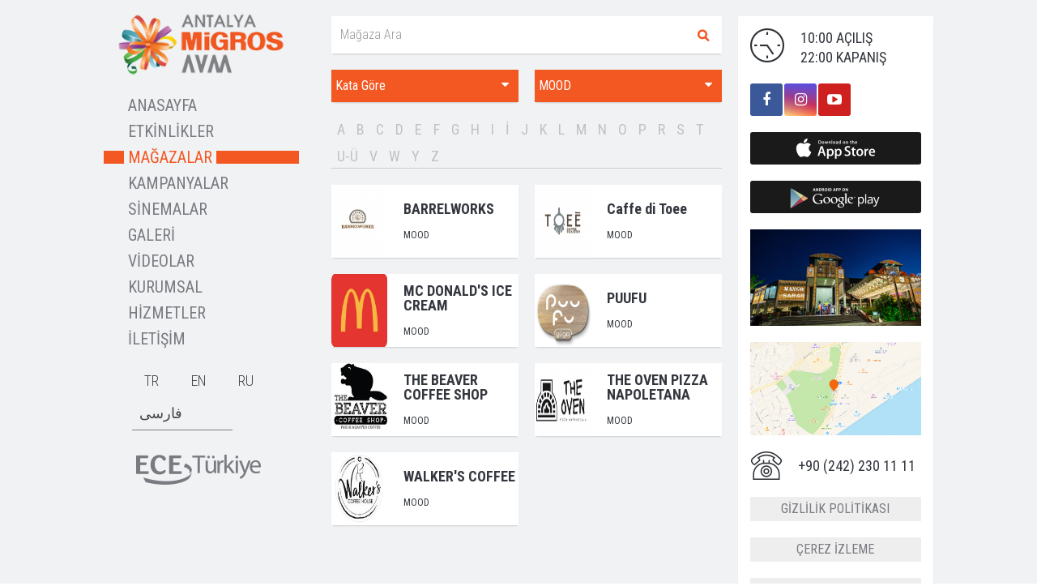

--- FILE ---
content_type: text/html; charset=UTF-8
request_url: https://www.antalyamigros.com/magazalar?cat=34
body_size: 5288
content:
<!doctype html>
<html lang="tr" class="no-js" >
<head>
    <meta charset="utf-8"/>
    <title>MAĞAZALAR - Antalya Migros AVM</title>
    <meta http-equiv="X-UA-Compatible" content="IE=edge,chrome=1"/>
    <meta name="description" content="Antalya’nın buluşma noktası Antalya Migros AVM keyifli alışverişlerin, leziz tatların ve eğlenceli aktivitelerin merkezi... Hayatınızı zenginleştirecek her şey Antalya Migros'da...">
    <meta name="keywords" content="antalya, antalya avm, antalya migros, antalya migros avm, avm, antalya, alışveriş, alışveriş merkezi">
    <meta http-equiv="Content-Language" content="tr">
    <meta content='width=device-width, initial-scale=1.0, maximum-scale=1.0, user-scalable=0' name='viewport'/>

    <link rel="apple-touch-icon" sizes="76x76" href="https://www.antalyamigros.com/antalyamigros/assets/img/apple-icon.png">
    <link rel="icon" type="image/png" href="https://www.antalyamigros.com/antalyamigros/assets/img/favicon.png">
    <link href="https://www.antalyamigros.com/antalyamigros/assets/css/style.css?v=1.0.1" rel="stylesheet"/>
    <link href="https://www.antalyamigros.com/antalyamigros/assets/css/custom.css?v=1.0.9" rel="stylesheet"/>

    
    <!-- Facebook Pixel Code -->
    <script>!function(f,b,e,v,n,t,s){if(f.fbq)return;n=f.fbq=function(){n.callMethod?n.callMethod.apply(n,arguments):n.queue.push(arguments)};if(!f._fbq)f._fbq=n;n.push=n;n.loaded=!0;n.version='2.0';n.queue=[];t=b.createElement(e);t.async=!0;t.src=v;s=b.getElementsByTagName(e)[0];s.parentNode.insertBefore(t,s)}(window,document,'script','https://connect.facebook.net/en_US/fbevents.js');fbq('init', '552716791805754'); fbq('track', 'PageView');</script>
    <noscript><img height="1" width="1" src="https://www.facebook.com/tr?id=552716791805754&ev=PageView&noscript=1"/></noscript>
    <!-- End Facebook Pixel Code -->



</head>
<body class="">
<div id="wrapper">

    <div class="uk-container uk-container-center">

        <!-- responsiveMenu -->
        <div id="responsiveMenu" class="uk-hidden-large">

            <a href="https://www.antalyamigros.com" class="logo animated fadeIn"><img src="https://www.antalyamigros.com/antalyamigros/assets/img/logo.png" alt="Antalya Migros AVM"/></a>

            <button id="rMenuBtn" class="mdl-button mdl-js-button mdl-js-ripple-effect"><i class="uk-icon-bars"></i> <span class="page animated fadeIn"></span></button>

            <nav class="rMenu">
                <ul class="uk-nav">
                    <li><a href="https://www.antalyamigros.com"  ><span>ANASAYFA</span><i></i></a></li>
                    <li class="item-4"><a href="https://www.antalyamigros.com/etkinlikler" target=""  ><span>ETKİNLİKLER</span><i></i></a></li><li class="item-5"><a href="https://www.antalyamigros.com/magazalar" target=""  class="active" ><span>MAĞAZALAR</span><i></i></a></li><li class="item-6"><a href="https://www.antalyamigros.com/kampanyalar" target=""  ><span>KAMPANYALAR</span><i></i></a></li><li class="item-20"><a href="https://www.cinemaximum.com.tr/antalya-migros-sinema-salonu" target="_blank"  ><span>SİNEMALAR</span><i></i></a></li><li class="item-33"><a href="https://www.antalyamigros.com/galeri" target=""  ><span>GALERİ</span><i></i></a></li><li class="item-8"><a href="https://www.antalyamigros.com/videolar" target=""  ><span>VİDEOLAR</span><i></i></a></li><li class="item-9"><a href="https://www.antalyamigros.com/kurumsal" target=""  ><span>KURUMSAL</span><i></i></a></li><li class="item-10"><a href="https://www.antalyamigros.com/hizmetler" target=""  ><span>HİZMETLER</span><i></i></a></li><li class="item-11"><a href="https://www.antalyamigros.com/iletisim" target=""  ><span>İLETİŞİM</span><i></i></a></li>
                    <li><hr></li>
                    <li><a href="https://www.antalyamigros.com"><span>TR</span><i></i></a></li>
                    <li><a href="https://www.antalyamigros.com/en"><span>EN</span><i></i></a></li>
                    <li><a href="https://www.antalyamigros.com/ru"><span>RU</span><i></i></a></li>
                    <li><a href="https://www.antalyamigros.com/fa"><span>فارسی</span><i></i></a></li>
                </ul>
            </nav>

        </div>
        <!-- # responsiveMenu -->

        <div class="uk-grid">

            <button id="btnOpenCanvas" class="" data-uk-offcanvas="target:'#offCanvasMenu', mode:'slide'"><i class="uk-icon-angle-left uk-animation-slide-right" style="animation-iteration-count: infinite;animation-duration:0.8s;animation-delay: 0.7s;"></i></button>

            <!-- leftSidebar -->
            <div id="leftSidebar" class="uk-width-large-1-4 uk-width-small-1-1" data-uk-scrollspy="{cls:'uk-animation-fade'}">

                <nav id="migrosNav" data-uk-sticky>

                    <a href="https://www.antalyamigros.com" class="logo hvr-wobble-vertical"><img src="https://www.antalyamigros.com/antalyamigros/assets/img/logo.png" alt="Antalya Migros AVM"/></a>

                    <ul class="uk-nav">
                        <li><a href="https://www.antalyamigros.com"  ><span>ANASAYFA</span><i></i></a></li>
                        <li class="item-4"><a href="https://www.antalyamigros.com/etkinlikler" target=""  ><span>ETKİNLİKLER</span><i></i></a></li><li class="item-5"><a href="https://www.antalyamigros.com/magazalar" target=""  class="active" ><span>MAĞAZALAR</span><i></i></a></li><li class="item-6"><a href="https://www.antalyamigros.com/kampanyalar" target=""  ><span>KAMPANYALAR</span><i></i></a></li><li class="item-20"><a href="https://www.cinemaximum.com.tr/antalya-migros-sinema-salonu" target="_blank"  ><span>SİNEMALAR</span><i></i></a></li><li class="item-33"><a href="https://www.antalyamigros.com/galeri" target=""  ><span>GALERİ</span><i></i></a></li><li class="item-8"><a href="https://www.antalyamigros.com/videolar" target=""  ><span>VİDEOLAR</span><i></i></a></li><li class="item-9"><a href="https://www.antalyamigros.com/kurumsal" target=""  ><span>KURUMSAL</span><i></i></a></li><li class="item-10"><a href="https://www.antalyamigros.com/hizmetler" target=""  ><span>HİZMETLER</span><i></i></a></li><li class="item-11"><a href="https://www.antalyamigros.com/iletisim" target=""  ><span>İLETİŞİM</span><i></i></a></li>
                    </ul>

                    <ul class="langsNav uk-subnav uk-subnav-pill">
                        <li><a href="https://www.antalyamigros.com" class="mdl-button mdl-js-button mdl-js-ripple-effect">TR</a></li>
                        <li><a href="https://www.antalyamigros.com/en" class="mdl-button mdl-js-button mdl-js-ripple-effect">EN</a></li>
                        <li><a href="https://www.antalyamigros.com/ru" class="mdl-button mdl-js-button mdl-js-ripple-effect">RU</a></li>
                        <li><a href="https://www.antalyamigros.com/fa" class="mdl-button mdl-js-button mdl-js-ripple-effect">فارسی</a></li>
                    </ul>

                    <a href="http://www.ece.com" class="eceLogo uk-hidden-medium uk-hidden-small" target="_blank"><img src="https://www.antalyamigros.com/antalyamigros/assets/img/eceLogo.png" class="hvr-wobble-horizontal" alt="Ece Türkiye"/></a>

                </nav>

            </div>
            <!-- #leftSidebar -->

            <!-- fullContent -->
            <div id="fullContent" class="uk-width-large-3-4 uk-width-small-1-1 category" data-uk-scrollspy="{cls:'uk-animation-fade'}">

                

                <div class="uk-grid">

                    <!-- rightSidebar -->
                    <div class="uk-width-large-1-3 uk-width-medium-1-3 uk-width-small-1-1 uk-push-2-3 rightSidebarContainer">

                        <div id="rightSidebar" class="mdl-shadow--2dp">

                            <ul class="uk-nav">
                                <li>
                                    <h3 class="uk-clearfix"><img class="uk-align-left hvr-buzz" src="https://www.antalyamigros.com/antalyamigros/assets/img/aClock.png" alt="Antalya Migros Açılış-Kapanış Saatleri">10:00 A&Ccedil;ILIŞ<br>22:00 KAPANIŞ</h3>
                                </li>
                                <li>
                                    <ul class="uk-subnav uk-subnav-pill">
                                        <li><a target="_blank" href="https://www.facebook.com/AntalyaMigrosAVM/?fref=ts" class="mdl-js-button mdl-js-ripple-effect hvr-float clr-facebook"><i class="uk-icon-facebook"></i></a></li>
                                        <li><a target="_blank" href="https://www.instagram.com/antalyamigros/" class="mdl-js-button mdl-js-ripple-effect hvr-float clr-instagram"><i class="uk-icon-instagram"></i></a></li>
                                        <li><a target="_blank" href="https://www.youtube.com/user/AntalyaMigrosAVM" class="mdl-js-button mdl-js-ripple-effect hvr-float clr-youtube"><i class="uk-icon-youtube-play"></i></a></li>
                                    </ul>
                                </li>

                                                                
                                <li><a id="app_links"></a></li>
                                <li><a target="_blank" href="https://appsto.re/tr/DBRoF.i" class="uk-button uk-width-1-1 rsAppBtn"><img src="https://www.antalyamigros.com/antalyamigros/assets/img/rsIosAppBtn.jpg"></a></li>
                                <li><a target="_blank" href="https://play.google.com/store/apps/details?id=com.mt.migros" class="uk-button uk-width-1-1 rsAppBtn"><img src="http://antalyamigros.com/antalyamigros/assets/img/rsAndroidAppBtn.jpg"></a></li>

                                <li>
                                    <figure class="uk-overlay uk-overlay-hover video">
                                        <img src="https://www.antalyamigros.com/antalyamigros/assets/img/rsVideoModal.jpg">
                                        <div class="uk-overlay-panel uk-overlay-icon uk-overlay-background uk-overlay-fade"></div>
                                        <a class="uk-position-cover" href="https://www.youtube.com/watch?v=bQLbaBcXujo" data-uk-lightbox></a>
                                    </figure>
                                </li>
                                
                                <li>
                                    <figure class="uk-overlay uk-overlay-hover">
                                        <img src="https://www.antalyamigros.com/antalyamigros/assets/img/rsMapsModal.jpg">
                                        <div class="uk-overlay-panel uk-overlay-icon uk-overlay-background uk-overlay-fade"></div>
                                        <a class="uk-position-cover" data-uk-modal="{target:'#modal'}"></a>
                                    </figure>
                                </li>
                                <li>
                                    <h3 class="uk-clearfix phone"><img class="uk-align-left hvr-buzz" src="https://www.antalyamigros.com/antalyamigros/assets/img/phone.png" alt="AAntalya Migros Telefon">+90 (242) 230 11 11</h3>
                                </li>
                                
                                                                <li>
                                    <a href="https://www.antalyamigros.com/gizlilik-politikasi" class="uk-button uk-button-default">GİZLİLİK POLİTİKASI</a>
                                </li>
                                <li>
                                    <a href="https://www.antalyamigros.com/cerez-izleme" class="uk-button uk-button-default">ÇEREZ İZLEME</a>
                                </li>
                                
                                <li>
                                    <a href="https://www.antalyamigros.com/imprint" class="uk-button uk-button-default">IMPRINT</a>
                                </li>
                            </ul>

                        </div>

                    </div>
                    <!-- #rightSidebar -->

                    <!-- mainContent -->
                    <div id="mainContent" class="uk-width-large-2-3 uk-width-medium-2-3 uk-width-small-1-1 uk-pull-1-3">

                        	<div id="posts">
		
		


		
	    
	    

	    
	    	        <!-- stores -->
    <div id="stores" class="uk-width-1-1">
        
        <div class="uk-grid">
            <!-- magazaArama -->
            <div id="storeSearch" class="uk-width-1-1">
                <form class="uk-form" method="get" action="https://www.antalyamigros.com/magazalar">
                    <div class="uk-grid">
                        <div class="uk-width-small-8-10">
                            <input type="text" name="search" placeholder="Mağaza Ara">
                        </div>
                        <div class="uk-width-small-2-10">
                            <button type="submit" class="uk-button">Ara</button>
                        </div>
                    </div>
                </form>
            </div>
            <!-- # magazaArama -->
        </div>
                        
        
        <div class="uk-grid">

            <!-- katSecimi -->
            <div class="aSelectBox uk-width-medium-1-2">
                <div class="uk-button-group">
                    <button class="uk-button"> Kata G&ouml;re </button>
                    <div class="ddBtn" data-uk-dropdown="{mode:'click'}">
                        <a href="#" class="uk-button"><i class="uk-icon-sort-down"></i></a>
                        <div class="uk-dropdown uk-dropdown-small">
                            <ul class="uk-nav uk-nav-dropdown">
                                                                    <li><a href="https://www.antalyamigros.com/magazalar?cat=26">-1. Kat</a></li>
                                                                    <li><a href="https://www.antalyamigros.com/magazalar?cat=27">Giriş Kat</a></li>
                                                                    <li><a href="https://www.antalyamigros.com/magazalar?cat=28">1. Kat</a></li>
                                                                    <li><a href="https://www.antalyamigros.com/magazalar?cat=35">MOOD</a></li>
                                                            </ul>
                        </div>
                    </div>
                </div>
            </div>
            <!-- # katSecimi -->

            <!-- kategoriSecimi -->
            <div class="aSelectBox aS2 uk-width-medium-1-2">
                <div class="uk-button-group">
                    <button class="uk-button"> MOOD </button>
                    <div class="ddBtn" data-uk-dropdown="{mode:'click'}">
                        <a href="#" class="uk-button"><i class="uk-icon-sort-down"></i></a>
                        <div class="uk-dropdown uk-dropdown-small">
                            <ul class="uk-nav uk-nav-dropdown">
                                                                    <li><a href="https://www.antalyamigros.com/magazalar?cat=33">Sadece Antalya Migros AVM&rsquo;de</a></li>
                                                                    <li><a href="https://www.antalyamigros.com/magazalar?cat=3">ATM</a></li>
                                                                    <li><a href="https://www.antalyamigros.com/magazalar?cat=4">Ayakkabı &amp; &Ccedil;anta &amp; Deri</a></li>
                                                                    <li><a href="https://www.antalyamigros.com/magazalar?cat=5">B&uuml;y&uuml;k Mağazacılık</a></li>
                                                                    <li><a href="https://www.antalyamigros.com/magazalar?cat=6">Yeme ve İ&ccedil;me</a></li>
                                                                    <li><a href="https://www.antalyamigros.com/magazalar?cat=7">&Ccedil;ocuk</a></li>
                                                                    <li><a href="https://www.antalyamigros.com/magazalar?cat=8">Dekorasyon &amp; Ev Eşyası</a></li>
                                                                    <li><a href="https://www.antalyamigros.com/magazalar?cat=9">Eğlence &amp; &Ccedil;ocuk Oyun Alanı</a></li>
                                                                    <li><a href="https://www.antalyamigros.com/magazalar?cat=10">Elektronik</a></li>
                                                                    <li><a href="https://www.antalyamigros.com/magazalar?cat=11">Hipermarket</a></li>
                                                                    <li><a href="https://www.antalyamigros.com/magazalar?cat=12">Hizmet</a></li>
                                                                    <li><a href="https://www.antalyamigros.com/magazalar?cat=13">Kadın &amp; Erkek Giyim</a></li>
                                                                    <li><a href="https://www.antalyamigros.com/magazalar?cat=15">Kitap &amp; Kırtasiye &amp; Oyuncak</a></li>
                                                                    <li><a href="https://www.antalyamigros.com/magazalar?cat=16">Saat &amp; M&uuml;cevherat &amp; Aksesuar</a></li>
                                                                    <li><a href="https://www.antalyamigros.com/magazalar?cat=17">Sağlık &amp; G&uuml;zellik</a></li>
                                                                    <li><a href="https://www.antalyamigros.com/magazalar?cat=18">Spor Giyim</a></li>
                                                                    <li><a href="https://www.antalyamigros.com/magazalar?cat=34">MOOD</a></li>
                                                            </ul>
                        </div>
                    </div>
                </div>
            </div>
            <!-- # kategoriSecimi -->
        </div>

        <!-- azMenu -->
        <div id="azMenu" class="uk-width-1-1 uk-grid">
            <div class="azMenuContent uk-width-medium-1-1" data-uk-margin style="padding-left:0">
                <a href="https://www.antalyamigros.com/magazalar?list=a">A</a>
                <a href="https://www.antalyamigros.com/magazalar?list=b">B</a>
                <a href="https://www.antalyamigros.com/magazalar?list=c">C</a>
                <a href="https://www.antalyamigros.com/magazalar?list=d">D</a>
                <a href="https://www.antalyamigros.com/magazalar?list=e">E</a>
                <a href="https://www.antalyamigros.com/magazalar?list=f">F</a>
                <a href="https://www.antalyamigros.com/magazalar?list=g">G</a>
                <a href="https://www.antalyamigros.com/magazalar?list=h">H</a>
                <a href="https://www.antalyamigros.com/magazalar?list=ı">I</a>
                <a href="https://www.antalyamigros.com/magazalar?list=i">İ</a>
                <a href="https://www.antalyamigros.com/magazalar?list=j">J</a>
                <a href="https://www.antalyamigros.com/magazalar?list=k">K</a>
                <a href="https://www.antalyamigros.com/magazalar?list=l">L</a>
                <a href="https://www.antalyamigros.com/magazalar?list=m">M</a>
                <a href="https://www.antalyamigros.com/magazalar?list=n">N</a>
                <a href="https://www.antalyamigros.com/magazalar?list=o">O</a>
                <a href="https://www.antalyamigros.com/magazalar?list=p">P</a>
                <a href="https://www.antalyamigros.com/magazalar?list=r">R</a>
                <a href="https://www.antalyamigros.com/magazalar?list=s">S</a>
                <a href="https://www.antalyamigros.com/magazalar?list=t">T</a>
                <a href="https://www.antalyamigros.com/magazalar?list=u">U-Ü</a>
                <a href="https://www.antalyamigros.com/magazalar?list=v">V</a>
                <a href="https://www.antalyamigros.com/magazalar?list=w">W</a>
                <a href="https://www.antalyamigros.com/magazalar?list=y">Y</a>
                <a href="https://www.antalyamigros.com/magazalar?list=z">Z</a>
            </div>
        </div>
        <!-- #azMenu -->        
                        
        <div class="uk-grid" data-uk-scrollspy="{cls:'uk-animation-fade uk-invisible', target:'> div > .storeBox', delay:100, repeat: false}">

            
                                
                <!-- storeBox -->
                    <div class="uk-width-medium-1-2 uk-width-small-1-1">
                        <div class="storeBox uk-grid uk-invisible mdl-shadow--2dp">
                            <div class="logo uk-vertical-align uk-width-small-3-10">
                                <div class="uk-vertical-align-middle">
                                    <img src="https://www.antalyamigros.com/uploads/stores/thumb/barrelworks-ankamall-c0b46.jpg" alt="BARRELWORKS - Antalya Migros AVM">
                                </div>
                            </div>
                            <div class="storeInfo uk-vertical-align uk-width-small-7-10">
                                <div class="uk-vertical-align-middle">
                                    <div class="uk-h3">BARRELWORKS</div>
                                    <p class="uk-text-small">MOOD</p>
                                    <p class="uk-text-small store-phone"></p>
                                </div>
                            </div>
                        </div>
                    </div>
                    <!-- #storeBox -->

                                
                <!-- storeBox -->
                    <div class="uk-width-medium-1-2 uk-width-small-1-1">
                        <div class="storeBox uk-grid uk-invisible mdl-shadow--2dp">
                            <div class="logo uk-vertical-align uk-width-small-3-10">
                                <div class="uk-vertical-align-middle">
                                    <img src="https://www.antalyamigros.com/uploads/stores/thumb/caffe-di-toee-ankamall-12385.jpg" alt="Caffe di Toee - Antalya Migros AVM">
                                </div>
                            </div>
                            <div class="storeInfo uk-vertical-align uk-width-small-7-10">
                                <div class="uk-vertical-align-middle">
                                    <div class="uk-h3">Caffe di Toee</div>
                                    <p class="uk-text-small">MOOD</p>
                                    <p class="uk-text-small store-phone"></p>
                                </div>
                            </div>
                        </div>
                    </div>
                    <!-- #storeBox -->

                                
                <!-- storeBox -->
                    <div class="uk-width-medium-1-2 uk-width-small-1-1">
                        <div class="storeBox uk-grid uk-invisible mdl-shadow--2dp">
                            <div class="logo uk-vertical-align uk-width-small-3-10">
                                <div class="uk-vertical-align-middle">
                                    <img src="https://www.antalyamigros.com/uploads/stores/thumb/mc-donalds-ankamall-cf7b2.jpg" alt="MC DONALD&#039;S ICE CREAM - Antalya Migros AVM">
                                </div>
                            </div>
                            <div class="storeInfo uk-vertical-align uk-width-small-7-10">
                                <div class="uk-vertical-align-middle">
                                    <div class="uk-h3">MC DONALD&#039;S ICE CREAM</div>
                                    <p class="uk-text-small">MOOD</p>
                                    <p class="uk-text-small store-phone"></p>
                                </div>
                            </div>
                        </div>
                    </div>
                    <!-- #storeBox -->

                                
                <!-- storeBox -->
                    <div class="uk-width-medium-1-2 uk-width-small-1-1">
                        <div class="storeBox uk-grid uk-invisible mdl-shadow--2dp">
                            <div class="logo uk-vertical-align uk-width-small-3-10">
                                <div class="uk-vertical-align-middle">
                                    <img src="https://www.antalyamigros.com/uploads/stores/thumb/puufu-ankamall-e5e3d.jpg" alt="PUUFU - Antalya Migros AVM">
                                </div>
                            </div>
                            <div class="storeInfo uk-vertical-align uk-width-small-7-10">
                                <div class="uk-vertical-align-middle">
                                    <div class="uk-h3">PUUFU</div>
                                    <p class="uk-text-small">MOOD</p>
                                    <p class="uk-text-small store-phone"></p>
                                </div>
                            </div>
                        </div>
                    </div>
                    <!-- #storeBox -->

                                
                <!-- storeBox -->
                    <div class="uk-width-medium-1-2 uk-width-small-1-1">
                        <div class="storeBox uk-grid uk-invisible mdl-shadow--2dp">
                            <div class="logo uk-vertical-align uk-width-small-3-10">
                                <div class="uk-vertical-align-middle">
                                    <img src="https://www.antalyamigros.com/uploads/stores/thumb/the-beaver-coffee-shop-ankamall-f3fc7.jpg" alt="THE BEAVER COFFEE SHOP - Antalya Migros AVM">
                                </div>
                            </div>
                            <div class="storeInfo uk-vertical-align uk-width-small-7-10">
                                <div class="uk-vertical-align-middle">
                                    <div class="uk-h3">THE BEAVER COFFEE SHOP</div>
                                    <p class="uk-text-small">MOOD</p>
                                    <p class="uk-text-small store-phone"></p>
                                </div>
                            </div>
                        </div>
                    </div>
                    <!-- #storeBox -->

                                
                <!-- storeBox -->
                    <div class="uk-width-medium-1-2 uk-width-small-1-1">
                        <div class="storeBox uk-grid uk-invisible mdl-shadow--2dp">
                            <div class="logo uk-vertical-align uk-width-small-3-10">
                                <div class="uk-vertical-align-middle">
                                    <img src="https://www.antalyamigros.com/uploads/stores/thumb/the-oven-pizza-napoletana-ankamall-16da8.jpg" alt="THE OVEN PIZZA NAPOLETANA - Antalya Migros AVM">
                                </div>
                            </div>
                            <div class="storeInfo uk-vertical-align uk-width-small-7-10">
                                <div class="uk-vertical-align-middle">
                                    <div class="uk-h3">THE OVEN PIZZA NAPOLETANA</div>
                                    <p class="uk-text-small">MOOD</p>
                                    <p class="uk-text-small store-phone"></p>
                                </div>
                            </div>
                        </div>
                    </div>
                    <!-- #storeBox -->

                                
                <!-- storeBox -->
                    <div class="uk-width-medium-1-2 uk-width-small-1-1">
                        <div class="storeBox uk-grid uk-invisible mdl-shadow--2dp">
                            <div class="logo uk-vertical-align uk-width-small-3-10">
                                <div class="uk-vertical-align-middle">
                                    <img src="https://www.antalyamigros.com/uploads/stores/thumb/walkers-coffee-ankamall-27528.jpg" alt="WALKER&#039;S COFFEE - Antalya Migros AVM">
                                </div>
                            </div>
                            <div class="storeInfo uk-vertical-align uk-width-small-7-10">
                                <div class="uk-vertical-align-middle">
                                    <div class="uk-h3">WALKER&#039;S COFFEE</div>
                                    <p class="uk-text-small">MOOD</p>
                                    <p class="uk-text-small store-phone"></p>
                                </div>
                            </div>
                        </div>
                    </div>
                    <!-- #storeBox -->

            
        </div>
    </div>
    <!-- #stores -->  	    
	    
	    
	    
	    
	    	    
	</div>

	


                    </div>
                    <!-- #mainContent -->

                    
                </div>

            </div>
            <!-- #fullContent -->

        </div>

        <div id="offCanvasMenu" class="uk-offcanvas">

            <div class="uk-offcanvas-bar uk-offcanvas-bar-flip">

                <button id="btnCloseCanvas" onclick="UIkit.offcanvas.hide()" class="" data-uk-offcanvas="target:'#offCanvasMenu', mode:'slide'"><i class="uk-icon-close"></i></button>

                <ul class="uk-nav">
                    <li>
                        <h3 class="uk-clearfix"><img class="uk-align-left hvr-buzz" src="https://www.antalyamigros.com/antalyamigros/assets/img/aClock.png" alt="Antalya Migros Açılış-Kapanış Saatleri">10:00 A&Ccedil;ILIŞ<br>22:00 KAPANIŞ</h3>
                    </li>
                    <li>
                        <ul class="uk-subnav uk-subnav-pill">

                            <li><a target="_blank" href="https://www.facebook.com/AntalyaMigrosAVM/?fref=ts" class="mdl-js-button mdl-js-ripple-effect hvr-float clr-facebook"><i class="uk-icon-facebook"></i></a></li>
                            <li><a target="_blank" href="https://www.instagram.com/antalyamigros/" class="mdl-js-button mdl-js-ripple-effect hvr-float clr-instagram"><i class="uk-icon-instagram"></i></a></li>
                            <li><a target="_blank" href="https://www.youtube.com/user/AntalyaMigrosAVM" class="mdl-js-button mdl-js-ripple-effect hvr-float clr-youtube"><i class="uk-icon-youtube-play"></i></a></li>

                        </ul>
                    </li>
                    
                                        <li><a target="_blank" href="https://appsto.re/tr/DBRoF.i" class="uk-button uk-width-1-1 rsAppBtn"><img src="https://www.antalyamigros.com/antalyamigros/assets/img/rsIosAppBtn.jpg"></a></li>
                    <li><a target="_blank" href="https://play.google.com/store/apps/details?id=com.mt.migros" class="uk-button uk-width-1-1 rsAppBtn"><img src="https://www.antalyamigros.com/antalyamigros/assets/img/rsAndroidAppBtn.jpg"></a></li>
                    
                    <li>
                    <li>
                        <figure class="uk-overlay uk-overlay-hover video">
                            <img src="https://www.antalyamigros.com/antalyamigros/assets/img/rsVideoModal.jpg">
                            <div class="uk-overlay-panel uk-overlay-icon uk-overlay-background uk-overlay-fade"></div>
                            <a class="uk-position-cover" href="https://www.youtube.com/watch?v=bQLbaBcXujo" data-uk-lightbox></a>
                        </figure>
                    </li>
                    <li>
                        <figure class="uk-overlay uk-overlay-hover">
                            <img src="https://www.antalyamigros.com/antalyamigros/assets/img/rsMapsModal.jpg">
                            <div class="uk-overlay-panel uk-overlay-icon uk-overlay-background uk-overlay-fade"></div>
                            <a class="uk-position-cover" data-uk-modal="{target:'#modal'}"></a>
                        </figure>
                    </li>
                    <li>
                        <h3 class="uk-clearfix phone"><img class="uk-align-left hvr-buzz" src="https://www.antalyamigros.com/antalyamigros/assets/img/phone.png" alt="AAntalya Migros Telefon">+90 (242) 230 11 11</h3>
                    </li>
                                        <li>
                        <a href="https://www.antalyamigros.com/gizlilik-politikasi" class="uk-button uk-button-default">GİZLİLİK POLİTİKASI</a>
                    </li>
                    <li>
                        <a href="https://www.antalyamigros.com/cerez-izleme" class="uk-button uk-button-default">ÇEREZ İZLEME</a>
                    </li>
                                        <li>
                        <a href="https://www.antalyamigros.com/imprint" class="uk-button uk-button-default">IMPRINT</a>
                    </li>

                </ul>

            </div>

        </div>

    </div>

</div>
<div id="modal" class="uk-modal">
    <div class="uk-modal-dialog">
        <button type="button" class="uk-modal-close uk-close"></button>
        <iframe src="https://www.google.com/maps/embed?pb=!1m18!1m12!1m3!1d3191.3205103925734!2d30.657313815659812!3d36.88268007993163!2m3!1f0!2f0!3f0!3m2!1i1024!2i768!4f13.1!3m3!1m2!1s0x14c391b676b8dd69%3A0xbb45179316e543b4!2sAntalya+Migros+Al%C4%B1%C5%9Fveri%C5%9F+Merkezi!5e0!3m2!1str!2str!4v1482171259277" width="600" height="450" frameborder="0" style="border:0" allowfullscreen></iframe>
    </div>
</div>


<div id="scripts">
    <script type="text/javascript">
        var BASE_URL = 'https://www.antalyamigros.com';
        var LIMIT = 7;
    </script>
    <script src="https://www.antalyamigros.com/antalyamigros/assets/js/plugins/jquery/jquery-3.1.1.min.js" type="text/javascript"></script>
    <script src="https://www.antalyamigros.com/antalyamigros/assets/js/plugins/jquery-easing/jquery.easing.1.3.js"></script>
    <script src="https://www.antalyamigros.com/antalyamigros/assets/js/plugins/jquery-color/jquery.color.js"></script>
    <script src="https://www.antalyamigros.com/antalyamigros/assets/js/plugins/material/material.min.js" type="text/javascript"></script>
    <script src="https://www.antalyamigros.com/antalyamigros/assets/js/plugins/uikit/uikit.min.js" type="text/javascript"></script>
    <script src="https://www.antalyamigros.com/antalyamigros/assets/js/plugins/uikit/components/slideshow.min.js" type="text/javascript"></script>
    <script src="https://www.antalyamigros.com/antalyamigros/assets/js/plugins/uikit/components/slideshow-fx.min.js" type="text/javascript"></script>
    <script src="https://www.antalyamigros.com/antalyamigros/assets/js/plugins/uikit/components/sticky.min.js" type="text/javascript"></script>
    <script src="https://www.antalyamigros.com/antalyamigros/assets/js/plugins/uikit/components/accordion.min.js" type="text/javascript"></script>
    <script src="https://www.antalyamigros.com/antalyamigros/assets/js/plugins/uikit/core/offcanvas.min.js" type="text/javascript"></script>
    <script src="https://www.antalyamigros.com/antalyamigros/assets/js/plugins/uikit/components/lightbox.min.js" type="text/javascript"></script>
    <script src="https://www.antalyamigros.com/antalyamigros/assets/js/plugins/loadmore/infinity-json/loadmore.js" type="text/javascript"></script>
    <script src="https://www.antalyamigros.com/antalyamigros/assets/js/scripts.js?v=1.0.9" type="text/javascript"></script>

    
    <!-- Global site tag (gtag.js) - Google Analytics --> <script async src="https://www.googletagmanager.com/gtag/js?id=UA-112164157-1"></script> <script>   window.dataLayer = window.dataLayer || [];   function gtag(){dataLayer.push(arguments);}   gtag('js', new Date());    gtag('config', 'UA-112164157-1'); </script><!-- Global site tag (gtag.js) - Google Ads: 772058462 --> <script async src="https://www.googletagmanager.com/gtag/js?id=AW-772058462"></script> <script>   window.dataLayer = window.dataLayer || [];function gtag(){dataLayer.push(arguments);}gtag('js', new Date());gtag('config', 'AW-772058462'); </script>
    
    <!-- Yandex.Metrika counter -->
    <script type="text/javascript">
      (function(m,e,t,r,i,k,a){m[i]=m[i]||function(){(m[i].a=m[i].a||[]).push(arguments)};
      m[i].l=1*new Date();k=e.createElement(t),a=e.getElementsByTagName(t)[0],k.async=1,k.src=r,a.parentNode.insertBefore(k,a)})
      (window, document, "script", "https://mc.yandex.ru/metrika/tag.js", "ym");
    
      ym(53606491, "init", {
           clickmap:true,
           trackLinks:true,
           accurateTrackBounce:true,
           webvisor:true
      });
    </script>
    <!-- /Yandex.Metrika counter -->

</div>
</body>
</html>

--- FILE ---
content_type: text/css
request_url: https://www.antalyamigros.com/antalyamigros/assets/css/style.css?v=1.0.1
body_size: 1034
content:
/*=============================================
=             ANTALYA MIGROS CSS              =
=               ISMAIL AKDOGAN                =
=          ismail@ismailakdogan.com           =
=============================================*/

/*----------
Imports
----------*/

/* Start */
@import url('https://fonts.googleapis.com/css?family=Roboto+Condensed:300,300i,400,400i,700,700i&subset=latin-ext');
@import url('plugins/material/material.min.css');
@import url('plugins/uikit/uikit.css');
@import url('partials/begin.css');
@import url('partials/iPlugins.css');

/* WebSite */
@import url('partials/appCover.css');
@import url('partials/leftSidebar.css');
@import url('partials/rightSidebar.css');
@import url('partials/mainContent.css?v=1.0.1');
@import url('partials/responsiveMenu.css');
@import url('partials/offCanvasMenu.css');

/* Plugins */
/*Red,Pink,Purple,Deep Purple,Indigo,Blue,Light Blue,Cyan,Teal,Green,Light Green,Lime,Yellow,Amber,Orange,Deep Orange,Brown,Grey,Blue Grey*/
@import url('plugins/mdc/mdc.min.css');
@import url('plugins/animate/animate.css');
@import url('plugins/hover/hover-min.css');


/* Fix */
@import url('partials/shortcuts.css');

/*==================================
=            Responsive            =
==================================*/

@media (min-width: 1064px) and ( max-width: 1319px) {

    #rightSidebar .uk-nav .uk-subnav li{ margin-right: 2px; }
    .clr-facebook, .clr-twitter, .clr-instagram, .clr-youtube, .clr-foursquare{ width: 40px; height: 40px; display:block; text-align: center; border-radius: 3px; }
    .clr-facebook i, .clr-twitter i, .clr-instagram i, .clr-youtube i, .clr-foursquare i{ color: white; font-size: 18px; line-height: 40px; }

}

@media (min-width: 1024px) and (max-width: 1063px){

    #leftSidebar{ display: none; }
    #leftSidebar ul.langsNav{ position: absolute; top: 0px; right: 0px; }

    .clr-facebook, .clr-twitter, .clr-instagram, .clr-youtube, .clr-foursquare{ width: 52px; height: 52px; }
    .clr-facebook i, .clr-twitter i, .clr-instagram i, .clr-youtube i, .clr-foursquare i{ line-height: 52px; }

}

@media (min-width: 1024px){
    #btnOpenCanvas{ display: none !important; }
}

@media (max-width: 1023px){

    .uk-container{ max-width: 600px !important; }
    .uk-hidden-small{ display: none !important; }

    /* fullContent */
    #fullContent{ padding-top: 10px; }
    #fullContent > .uk-grid > .uk-width-small-1-1{ width: 100% !important; left: 0% !important; margin-bottom: 20px;  }

    /* sideBar */
    #leftSidebar{ display: none; }
    #rightSidebar{ display: none !important; }

    /* offCanvasMenu */
    #btnOpenCanvas{ display: block !important; }

    /* stores/services */
    #stores .uk-width-1-1,#stores .aSelectBox, #stores .uk-width-small-1-1{ padding-left: 0px; }
    #stores .storeBox .logo, #stores .storeBox .storeInfo{ padding: 10px; height: 110px; }

    #services .uk-width-small-1-1{ padding-left: 0px; }
    #services .serviceBox .logo{ border: 0px; border-bottom: 1px solid #d8d9db; }
    #services .serviceBox .serviceInfo{ height: 40px; text-align: center; }

    #offCanvasMenu .uk-nav .uk-subnav li{ margin-right: 5px; }
    #offCanvasMenu .clr-facebook, #offCanvasMenu .clr-twitter, #offCanvasMenu .clr-instagram, #offCanvasMenu .clr-youtube, #offCanvasMenu .clr-foursquare{ width: 42px; height: 42px; }
    #offCanvasMenu .clr-facebook i, #offCanvasMenu .clr-twitter i, #offCanvasMenu .clr-instagram i, #offCanvasMenu .clr-youtube i, #offCanvasMenu .clr-foursquare i{ line-height: 42px; }

}

@media (max-width: 767px){

    /* postDetail */
    #mainContent .postDetail h2{ font-size: 21px; line-height: 28px; }
    #mainContent .postDetail p{ font-size: 13px; line-height: 21px; }
    .notice{ font-size: 13px; line-height: 18px; }

    /* stores */
    #stores .storeBox .storeInfo{ text-align: center }
    #stores #storeSearch .uk-width-small-8-10{ width: 80%; }
    #stores #storeSearch .uk-width-small-2-10{ width: 20%; }

}

/* btnOpenCanvas */
@media (max-width: 374px){
    #btnOpenCanvas{ top: 175px; }
}
@media (max-width: 300px){
    #btnOpenCanvas{ top: 166px; }
}

--- FILE ---
content_type: text/css
request_url: https://www.antalyamigros.com/antalyamigros/assets/css/custom.css?v=1.0.9
body_size: 515
content:
.langFa .rightSidebarContainer{right: 66% !important}
.langFa #mainContent{left: 33% !important}
.langFa #leftSidebar .logo{text-align: right !important;}
.langFa #leftSidebar .eceLogo{text-align: right !important;padding-right: 15px !important}
.langFa #leftSidebar ul.langsNav{padding-right: 10px !important}
.langFa #storeSearch form button{float:left;}
.langFa #stores .storeBox .storeInfo p.store-phone{direction: ltr;text-align: right;}
.langFa #stores .storeBox .storeInfo{padding-left: 0 !important;padding-right: 20px;}
.langFa #appCover .appItem .uk-overlay-panel{left:inherit !important;right:50%;width: 50% !important;max-width: 100% !important; }


#mainContent .video{width: 100%;}
#mainContent .video img{width: 100%;}
#appCover .uk-slidenav-position{padding: 1px;border: solid 9px #fff;border-radius: 1px;}
#appCover{margin-top: 10px;}

#azMenu {margin: 0;text-align: center;padding-left: 20px;margin-bottom: 20px;}
#azMenu .azMenuContent {text-align: center;border-bottom: 1px solid #ccc;padding-left: 5px;}
#azMenu .azMenuContent a {float: left;height: 28px;padding: 0px;font-size: 18px;line-height: 28px;text-align: center;color: #c1c1c1;display: inline-block;padding: 0 4px;margin: 0 3px;}
#services .serviceBox{cursor: pointer;}
#stores .aSelectBox .ddBtn .uk-dropdown{box-shadow: 1px 2px 1px rgba(0, 0, 0, .5);}
#stores .storeBox .storeInfo .uk-h3{line-height: 18px;}

/* Blinker! */
.blink_me {animation: blinker 1s linear infinite;}
li.item-26, li.item-34{animation: blinker 0.6s linear infinite;}
li.item-26 a, li.item-34 a{ background: none !important; color: #f45822 !important; }
li.item-26 a span, li.item-34 a span{ background-color: #f0f2f4 !important; }
li.item-26 a i, li.item-34 a i{ width: 100% !important; }

@keyframes blinker {  
  50% { opacity: 0; }
}

--- FILE ---
content_type: text/css
request_url: https://www.antalyamigros.com/antalyamigros/assets/css/partials/begin.css
body_size: 318
content:
/*==================================
=              Begin               =
==================================*/

html, body{ height:100%; }


html { -webkit-box-sizing: border-box; -moz-box-sizing: border-box; box-sizing: border-box; }
*, *:before, *:after { -webkit-box-sizing: inherit; -moz-box-sizing: inherit; box-sizing: inherit; }
*{ margin:0px; padding:0px; }


body, h1, h2, h3, h4, h5, h6, .h1, .h2, .h3, .h4 {
    font-family: "Roboto Condensed", "Helvetica", "Arial", sans-serif; color: #34383e;
}

a{ text-decoration: none; transition: all .2s ease-in-out; -webkit-transition: all .2s ease-in-out; }
a:hover{ text-decoration: none; }


ul, ol{ margin: 0px; padding: 0px; list-style: none; }
html, body{ font-size: 16px; line-height: 1.5; }


#wrapper { position: relative; width: 100%; min-height: 100%; overflow: hidden; background: #f0f2f4; }

#fullContent{  z-index: 10; }
#fullContent .uk-grid + .uk-grid{ margin-top: 0px; }
#fullContent.category{ padding-top: 20px; }

/*=====  colors  ======*/

/* Start of "Micro clearfix" */
.cf { zoom: 1; }
.cf:before,
.cf:after { content: ""; display: table; }
.cf:after { clear: both; }
/* End of "Micro clearfix" */

--- FILE ---
content_type: text/css
request_url: https://www.antalyamigros.com/antalyamigros/assets/css/partials/iPlugins.css
body_size: 110
content:
/*===============================
=            PlugIns            =
===============================*/

/*----------  iGrid  ----------*/
.igrid:after { content: ""; display: table; clear: both; }

	.i-col-1,.i-col-2,.i-col-3,.i-col-4,.i-col-5,.i-col-6,.i-col-7,.i-col-8,.i-col-9,.i-col-10,.i-col-11,.i-col-12,.i-col-13,.i-col-14,.i-col-15{
	    position: relative; float: left; margin: 0px; padding: 0px;
	}

	.i-col-1 { width: 100%; }
	.i-col-2 { width: 50%; }
	.i-col-3 { width: 33.33%; }
	.i-col-4 { width: 25%; }
	.i-col-5 { width: 20%; }
	.i-col-6 { width: 16.6666666667%; }
	.i-col-7 { width: 14.2857142857%; }
	.i-col-8 { width: 12.5%; }
	.i-col-9 { width: 11.1111111111%; }
	.i-col-10 { width: 10%; }
	.i-col-11 { width: 9.09090909091%; }
	.i-col-12 { width: 8.33%; }
	.i-col-13 { width: 7.68%; }
	.i-col-14 { width: 7.13%; }
	.i-col-15 { width: 6.65%; }

/*=====  End of PlugIns  ======*/

--- FILE ---
content_type: text/css
request_url: https://www.antalyamigros.com/antalyamigros/assets/css/partials/appCover.css
body_size: 51
content:
/*==================================
=             appCover             =
==================================*/


#appCover{ margin-bottom: 20px; }

#appCover .appItem .uk-overlay-panel{ max-width:450px; left:30px; padding:0px; text-align:right; }

#appCover .appItem .uk-overlay-panel h2, #appCover .appItem .uk-overlay-panel h4{ color:white; line-height:1em; }
#appCover .appItem .uk-overlay-panel h2{ font-size:48px; font-weight:700; margin-top: 100px; }
#appCover .appItem .uk-overlay-panel h4{ font-size:18px; font-weight:300; margin-top: 30px; margin-bottom: 30px; }
#appCover .appItem .uk-overlay-panel .appBtns { margin-left: 30px; }

/* Animation delays */
#appCover .appItem .uk-overlay-panel h2{ animation-delay:1s; }
#appCover .appItem .uk-overlay-panel h4{ animation-delay:2s; }
#appCover .appItem .uk-overlay-panel .appBtns{ animation-delay:3s; }



--- FILE ---
content_type: text/css
request_url: https://www.antalyamigros.com/antalyamigros/assets/css/partials/leftSidebar.css
body_size: 459
content:
/*==================================
=           leftSidebar            =
==================================*/

#leftSidebar { z-index: 10; }

#leftSidebar #migrosNav {
}

    /*----------  leftSidebarContents  ----------*/

        #leftSidebar .logo {
            position: relative;
            width: 100%;
            height: auto;
            display: block;
            text-align: left;
            margin: 0px 0px 5px 0px;
        }

        #leftSidebar .eceLogo {
            position: relative;
            width: 100%;
            height: auto;
            display: block;
            text-align: left;
            padding: 5px 0px 0px 35px;
        }

        #leftSidebar .eceLogo img{ margin-left: 5px; }

        #leftSidebar .eceLogo:before {
            content: "";
            height: 1px;
            width: 60%;
            display: block;
            margin-bottom: 30px;
            background-color: gray;
        }

    /*----------  ul.uk-nav ----------*/

        #leftSidebar ul.uk-nav li a {
            position: relative;
            padding: 3px 15px;
            color: #797b80;
            transition: all .1s ease-in-out;
            -webkit-transition: all .1s ease-in-out;
        }

        #leftSidebar ul.uk-nav li a span {
            position: relative;
            z-index: 2;
            display: inline-block;
            padding: 0px 5px 0px 5px;
            margin-left: 10px;
            font-size: 20px;
            line-height: 24px;
            font-weight: 400;
        }

        #leftSidebar ul.uk-nav li a i {
            position: absolute;
            top: 50%;
            left: 0px;
            z-index: 1;
            width: 0px;
            height: 16px;
            display: block;
            margin-top: -9px;
            background: #f45822;
        }

        #leftSidebar ul.uk-nav li a span, #leftSidebar ul.uk-nav li a i {
            transition: all .2s ease-in-out;
            -webkit-transition: all .2s ease-in-out;
        }

        /* active, hover */
        #leftSidebar ul.uk-nav li a.active, #leftSidebar ul.uk-nav li a:hover {
            background: none;
            color: #f45822;
        }

        #leftSidebar ul.uk-nav li a.active span, #leftSidebar ul.uk-nav li a:hover span {
            background-color: #f0f2f4;
        }

        #leftSidebar ul.uk-nav li a.active i, #leftSidebar ul.uk-nav li a:hover i {
            width: 100%;
        }

    /*----------  langsNav ----------*/

        #leftSidebar ul.langsNav {
            margin-top: 10px;
            padding-left: 35px;
        }

        #leftSidebar ul.langsNav li {
        }

        #leftSidebar ul.langsNav li a {
            font-family: "Roboto Condensed", "Helvetica", "Arial", sans-serif;
            font-size: 18px;
            font-weight: 300;
            line-height: 24px;
            height: auto;
            min-width: 48px;
        }



--- FILE ---
content_type: text/css
request_url: https://www.antalyamigros.com/antalyamigros/assets/css/partials/rightSidebar.css
body_size: 575
content:
/*==================================
=           rightSidebar            =
==================================*/

	#rightSidebar { padding:15px; background: white }
		
		/*----------  rightSidebarContents  ----------*/

		/* h3 */
		#rightSidebar h3{ margin-bottom: 0px; }
		#rightSidebar h3.phone{ line-height: 36px; }
		#rightSidebar [class*='uk-align-']{ margin-bottom: 0px; }

		/* ul.nav */
		#rightSidebar ul.uk-nav{}
		#rightSidebar > ul.uk-nav > li{ margin-bottom: 20px; }

		#rightSidebar ul.uk-nav li figure{ width: 100%; }
		#rightSidebar ul.uk-nav li figure img{ width: 100%; }
		#rightSidebar ul.uk-nav li a{ padding: 0px; color: #797b80; transition: all .1s ease-in-out; -webkit-transition: all .1s ease-in-out; }
		#rightSidebar ul.uk-nav li a img{ max-width: 100%; height: auto; }

		/* socialNav */
		#rightSidebar .uk-nav .uk-subnav{ padding-left: 0px; }
		#rightSidebar .uk-nav .uk-subnav li{ padding-left: 0px; margin-top: 0px; margin-right: 6px; }
		#rightSidebar .uk-nav .uk-subnav li:last-child{ margin-right:0px; }


		.clr-facebook, .clr-twitter, .clr-instagram, .clr-youtube, .clr-foursquare{ width: 50px; height: 50px; display:block; text-align: center; border-radius: 3px; }
		.clr-facebook i, .clr-twitter i, .clr-instagram i, .clr-youtube i, .clr-foursquare i{ color: white; font-size: 21px; line-height: 50px; }

		.clr-facebook{ background: #3b5998; }
		.clr-twitter{ background: #1da1f2; }
		.clr-instagram{ background: linear-gradient( #5851db, transparent), linear-gradient(200deg, #c13584, #fd1d1d, #ffdc80); }
		.clr-youtube{ background: #cd201f; }
		.clr-foursquare{ background: #f94877; }

		.clr-facebook:hover,.clr-facebook:active,.clr-facebook:focus{ background: #3b5998 !important;  }
		.clr-twitter:hover,.clr-twitter:active,.clr-twitter:focus{ background: #1da1f2 !important;  }
		.clr-instagram:hover,.clr-instagram:active,.clr-instagram:focus{ background: linear-gradient( #5851db, transparent), linear-gradient(200deg, #c13584, #fd1d1d, #ffdc80) !important;  }
		.clr-youtube:hover,.clr-youtube:active,.clr-youtube:focus{ background: #cd201f !important;  }
		.clr-foursquare:hover,.clr-foursquare:active,.clr-foursquare:focus{ background: #f94877 !important;  }


		/* rsAppBtn */
		.rsAppBtn, .rsAppBtn:hover, .rsAppBtn:active, .rsAppBtn:focus{ position: relative; padding: 5px !important; color: #fff; background: #1a1a1a; border-radius: 3px; }

		/* overlay icon */
		.uk-overlay-icon:before{ font-size: 32px; line-height: 50px; }
		.video .uk-overlay-icon:before{ content: "\f04b"; }


--- FILE ---
content_type: text/css
request_url: https://www.antalyamigros.com/antalyamigros/assets/css/partials/mainContent.css?v=1.0.1
body_size: 1554
content:
/*==================================
=           mainContent            =
==================================*/

#mainContent {}


/*----------  Posts  ----------*/

	#posts{ position: relative; width: 100%; display: block; }

	#mainContent .post { width: 100%;height: auto;min-height: 240px;margin-bottom: 20px;padding: 10px;background: white; }
	#mainContent .post .post-title,#mainContent .post .post-media,#mainContent .post .post-text,#mainContent .post .post-action{
		position: relative;width: 100%;height: auto;display: block;margin: 0px 0px 10px 0px;padding: 0px;overflow: hidden;
	}
	#mainContent .post .post-action{ margin-bottom: 0px; }

	/* PostTitle */
	#mainContent .post .post-title a.uk-clearfix img.uk-align-left{
		max-width: 50px;height: auto;max-height: 50px;padding: 2px;margin-right: 10px;margin-bottom: 0px;border: 1px solid #ecedec;border-radius: 2px;
		transition: all .3s ease-in-out;-webkit-transition: all .3s ease-in-out;
	}
	#mainContent .post .post-title a.uk-clearfix:hover img.uk-align-left{ border-color: #cacbca;opacity: 0.75; }
	#mainContent .post .post-title a.uk-clearfix .uk-text-large.uk-text-bold{ font-size: 21px;line-height: 28px;color: #262a2f; }
	#mainContent .post .post-title a.uk-clearfix .uk-text-muted{ font-size: 16px;line-height: 20px;font-weight: 300;color: #b3b3b3; }

	/* PostMedia */
	#mainContent .post .post-media > *{ position: relative; width: 100%; height: auto; max-width: 100%; z-index:1; }
	#mainContent .post .post-media figure img{ width: 100%; height: auto; max-width: 100%; }
	#mainContent .post .post-media figure .uk-overlay-background{ background: rgba(255,255,255,0.25); }
	#mainContent .post .post-media iframe{ width: 100%; height: auto; min-height: 340px; } 

	/* PostText */
	#mainContent .post .post-text a{ color: #262a2f; display: block; }
	#mainContent .post .post-text a.uk-text-large{ font-size: 21px;line-height: 28px; }
	#mainContent .post .post-text a.uk-text-small{ font-size: 16px;line-height: 20px;font-weight: 300; }

	/* PostAction */
	#mainContent .post .post-action a{ font-size: 11px; font-weight: bold; color: white; height: 28px; line-height: 28px; letter-spacing: 1px; }

	/* PostDetails(Kurumsal,BlogDetay) */
	#mainContent .postDetail .post-text, #mainContent .postDetail .post-action{ padding: 10px; }

	#mainContent .postDetail h2{ font-weight: 700; }
	#mainContent .postDetail h2 span{ font-size: 18px; line-height: 24px; font-weight: 300; }
	#mainContent .postDetail p{ font-size: 16px; line-height: 26px; }


/*----------  Services  ----------*/

	#services{}
	#services .uk-grid{ margin-left: 0px; }
	#services .serviceBox{ margin-bottom: 20px; background: white; transition: all .3s ease-in-out;-webkit-transition: all .3s ease-in-out; }
	#services .serviceBox:hover{ box-shadow: 0 3px 4px 0 rgba(0, 0, 0, 0.14), 0 3px 3px -2px rgba(0, 0, 0, 0.2), 0 1px 8px 0 rgba(0, 0, 0, 0.12); }

	#services .serviceBox .logo, #services .serviceBox .serviceInfo{ height: 90px; padding: 10px;  }
	#services .serviceBox .logo{ text-align: center; border: 1px solid #ccc; }


/*----------  Stores  ----------*/
	#stores{}
	#stores .uk-grid{ margin-left: 0px; }

	/* storeSearch */
	#storeSearch { margin-bottom: 20px; }
	#storeSearch form { margin: 0px; box-shadow:0 2px 2px 0 rgba(0,0,0,.04), 0 3px 1px -2px rgba(0,0,0,.08), 0 1px 5px 0 rgba(0,0,0,.02); }
	#storeSearch form .uk-grid { margin: 0px; padding: 5px; background: white; }
	#storeSearch form .uk-grid > div { padding: 0px; }
	#storeSearch form input[type="text"] { width: 100%; height: 36px; color: #a0a0a0; font-size: 16px; font-weight: 300; line-height: 36px; background: white; border: 0px;  }
	#storeSearch form input:focus { border: 0px; }
	#storeSearch form button { float: right; width: 36px; height: 36px; font-size: 0px; text-indent: -9999px; background: url('../../img/searchBtnK.png') center center no-repeat; }

	/* aSelectBox */
	#stores .aSelectBox { font-family: "Roboto Condensed", "Helvetica", Arial, sans-serif; margin-bottom: 20px; }
	#stores .aSelectBox > div {
		position: relative; width: 100%; height: 40px; padding: 5px; background: #f45822; color: #ffffff;
		box-shadow:0 2px 2px 0 rgba(0,0,0,.04), 0 3px 1px -2px rgba(0,0,0,.08), 0 1px 5px 0 rgba(0,0,0,.02);
		transition: all .3s ease-in-out;-webkit-transition: all .3s ease-in-out;
	}
	#stores .aSelectBox > div:hover { background: #f45822; }

	#stores .aSelectBox button {
		position: absolute; top: 0px; left: 0px; width: 100%; height: 40px; padding: 5px;
		font-size: 16px; line-height: 20px; text-align: left; color: #fff; background: transparent;
		transition: all .3s ease-in-out;-webkit-transition: all .3s ease-in-out;
	}
	#stores .aSelectBox > div:hover button{ background:#cc3300; color: white; }

	#stores .aSelectBox .ddBtn { position: absolute; top: 0px; left: 0px; z-index: 10; width: 100%; height: 40px; text-align: left; }
	#stores .aSelectBox .ddBtn .uk-button { width: 100%; height: 100%; font-size: 16px; line-height: 30px; color: #fff; background: transparent; text-align: right; }
	#stores .aSelectBox .ddBtn .uk-dropdown { width: 100%; margin-top: -1px; padding: 5px; background: white; }
	#stores .aSelectBox .ddBtn .uk-dropdown .uk-nav { margin: 5px; }
	#stores .aSelectBox .ddBtn .uk-dropdown .uk-nav li a { margin-bottom: 5px; }

	#stores .aSelectBox .uk-nav-dropdown > li > a:hover,
	#stores .aSelectBox .uk-nav-dropdown > li > a:focus { background: #f45822; color: white; }

	/* storeBox */
	#stores .storeBox{ margin-bottom: 20px; background: white; transition: all .3s ease-in-out;-webkit-transition: all .3s ease-in-out; }
	#stores .storeBox:hover{ box-shadow: 0 3px 4px 0 rgba(0, 0, 0, 0.14), 0 3px 3px -2px rgba(0, 0, 0, 0.2), 0 1px 8px 0 rgba(0, 0, 0, 0.12); }

	#stores .storeBox .logo, #stores .storeBox .storeInfo{ height: 90px; padding: 0px; }
	#stores .storeBox .logo{ text-align: center; }
	#stores .storeBox .logo img{  height: 90px; width: auto; max-width: 100%;  }

	#stores .storeBox .storeInfo{ padding-left: 20px; }
	#stores .storeBox .storeInfo .uk-h3{ margin-bottom: 15px; font-weight: bold; }
	#stores .storeBox .storeInfo p{ margin: 0px; padding: 0px; font-size: 12px; }

/*----------  Iletisim  ----------*/

	.contactInfos, .contactForm{ position: relative; width: 100%; height: auto; margin-bottom: 20px; }

	.contactInfos{ padding-top: 45px; margin-bottom: 45px; }
	.contactInfos p{  }
	.contactInfos p img{ margin: 0px; padding: 0px; }

	/* inputs */

	.contactForm .mdl-textfield{ width: 100%; }
	.contactForm input.mdl-textfield__input{ height: 36px; padding: 5px; font-family: "Roboto Condensed", "Helvetica", "Arial", sans-serif; font-size: 15px; background: white; }

	.contactForm  .mdl-textfield__label{ top: 20px; padding: 5px; }
	.contactForm  .is-focused .mdl-textfield__label, .contactForm  .is-dirty .mdl-textfield__label{ padding: 0px; }

	.contactForm  .mdl-textfield__label,.contactForm  .is-focused .mdl-textfield__label,.contactForm  .is-dirty .mdl-textfield__label{ color: #f45822; }
	.contactForm  .mdl-textfield__label:after, .contactForm  .is-focused .mdl-textfield__label:after{ background-color: #f45822; }

	.contactForm textarea.mdl-textfield__input{
		min-height: 160px; padding: 5px; resize: none;
		font-family: "Roboto Condensed", "Helvetica", "Arial", sans-serif; font-size: 15px; background: white;
	}

	.contactForm .mdl-button--raised.mdl-button--colored, .contactForm  .mdl-button--raised.mdl-button--colored:focus{ width: 100%; background-color: #f45822; }

	#map { width: 100%; height: 400px; margin: 50px 0px; }

	.notice{ font-size: 15px; line-height: 18px; padding-bottom: 100px; }








--- FILE ---
content_type: text/css
request_url: https://www.antalyamigros.com/antalyamigros/assets/css/partials/responsiveMenu.css
body_size: 190
content:
/*==================================
=          responsiveMenu          =
==================================*/

#responsiveMenu{
    position: relative; top: 0px; left: 0px; z-index: 11;
    width: 100%; height: auto; padding: 10px; min-height: 80px; display: block; background: #f0f2f4;
    border: 1px solid #dbdbdb; border-top: 0px !important;
    box-shadow:0 2px 2px 0 rgba(0,0,0,.04), 0 3px 1px -2px rgba(0,0,0,.08), 0 1px 5px 0 rgba(0,0,0,.02);
}

#responsiveMenu .logo{ width: 100%; display: block; margin: 0px 0px 0px 0px; text-align: center; }

#responsiveMenu #rMenuBtn{ width: 100%; height: 32px; font-size: 16px; line-height: 32px; text-align: center; background: #d8d9db; }

#responsiveMenu nav.rMenu{ width: 100%; padding: 10px; display: none; background: white; }
#responsiveMenu nav.rMenu .uk-nav{ width: 100%; height: auto; display: block; }
#responsiveMenu nav.rMenu .uk-nav li{ }
#responsiveMenu nav.rMenu .uk-nav li a{ font-size: 16px; line-height: 24px; text-align: center; color: #797b80; }
#responsiveMenu nav.rMenu .uk-nav li a:hover{ color: #46484d; background: #ededef; }

--- FILE ---
content_type: text/css
request_url: https://www.antalyamigros.com/antalyamigros/assets/css/partials/offCanvasMenu.css
body_size: 545
content:
/* offCanvasBtn */
#btnOpenCanvas,#btnCloseCanvas{
    position:absolute; top:181px; right:-3px; z-index: 12; width: 32px; height: 32px; padding: 0px; outline: 0px; cursor: pointer;
    background: #e87652; border: 1px solid #fff; border-bottom-left-radius: 4px; border-top-left-radius: 4px;
    box-shadow:0 2px 2px 0 rgba(0,0,0,.04), 0 3px 1px -2px rgba(0,0,0,.08), 0 1px 5px 0 rgba(0,0,0,.02);
}
#btnCloseCanvas{ top: 0px; right:0px; border-radius:0px; box-shadow: none; }

#btnOpenCanvas:focus,#btnCloseCanvas:focus{ outline: 0px; }

#btnOpenCanvas i{ font-size:24px; line-height:30px; color: #fff; }
#btnCloseCanvas i{ font-size:21px; line-height:30px; color: #fff; }

/* offCanvasMenu */
.uk-offcanvas-bar{
    padding: 40px 10px 10px 10px; overflow: visible; overflow-y: scroll; background: white;
    box-shadow:0 9px 46px 8px rgba(0,0,0,.14),0 11px 15px -7px rgba(0,0,0,.12),0 24px 38px 3px rgba(0,0,0,.2)
}

/*----------  rightSidebarContents  ----------*/

/* h3 */
#offCanvasMenu h3{ margin-bottom: 0px; }
#offCanvasMenu h3.phone{ line-height: 36px; }
#offCanvasMenu [class*='uk-align-']{ margin-bottom: 0px; }

/* ul.nav */
#offCanvasMenu > .uk-offcanvas-bar > ul.uk-nav > li{ margin-bottom: 20px; }

#offCanvasMenu ul.uk-nav li a{ padding: 0px; color: #797b80; transition: all .1s ease-in-out; -webkit-transition: all .1s ease-in-out; }
#offCanvasMenu ul.uk-nav li a img{ max-width: 100%; height: auto; }

/* socialNav */
#offCanvasMenu .uk-nav .uk-subnav{ padding-left: 0px; }
#offCanvasMenu .uk-nav .uk-subnav li{ padding-left: 0px; margin-top: 0px; margin-right: 5px; }
#offCanvasMenu .uk-nav .uk-subnav li:last-child{ margin-right:0px; }

#offCanvasMenu .clr-facebook,
#offCanvasMenu .clr-twitter,
#offCanvasMenu .clr-instagram,
#offCanvasMenu .clr-youtube,
#offCanvasMenu .clr-foursquare{ width: 46px; height: 46px; display:block; text-align: center; border-radius: 3px; }

#offCanvasMenu .clr-facebook i,
#offCanvasMenu .clr-twitter i,
#offCanvasMenu .clr-instagram i,
#offCanvasMenu .clr-youtube i,
#offCanvasMenu .clr-foursquare i{ color: white; font-size: 21px; line-height: 46px; }

--- FILE ---
content_type: text/css
request_url: https://www.antalyamigros.com/antalyamigros/assets/css/plugins/mdc/mdc.min.css
body_size: 8722
content:
.mdc-text-red{color:#f44336}a.mdc-text-red:hover,a.mdc-text-red:focus{color:#e53935}.mdc-text-red-50{color:#ffebee}a.mdc-text-red-50:hover,a.mdc-text-red-50:focus{color:#ffcdd2}.mdc-text-red-100{color:#ffcdd2}a.mdc-text-red-100:hover,a.mdc-text-red-100:focus{color:#ef9a9a}.mdc-text-red-200{color:#ef9a9a}a.mdc-text-red-200:hover,a.mdc-text-red-200:focus{color:#e57373}.mdc-text-red-300{color:#e57373}a.mdc-text-red-300:hover,a.mdc-text-red-300:focus{color:#ef5350}.mdc-text-red-400{color:#ef5350}a.mdc-text-red-400:hover,a.mdc-text-red-400:focus{color:#f44336}.mdc-text-red-500{color:#f44336}a.mdc-text-red-500:hover,a.mdc-text-red-500:focus{color:#e53935}.mdc-text-red-600{color:#e53935}a.mdc-text-red-600:hover,a.mdc-text-red-600:focus{color:#d32f2f}.mdc-text-red-700{color:#d32f2f}a.mdc-text-red-700:hover,a.mdc-text-red-700:focus{color:#c62828}.mdc-text-red-800{color:#c62828}a.mdc-text-red-800:hover,a.mdc-text-red-800:focus{color:#b71c1c}.mdc-text-red-900{color:#b71c1c}a.mdc-text-red-900:hover,a.mdc-text-red-900:focus{color:#8b1515}.mdc-text-red-A100{color:#ff8a80}a.mdc-text-red-A100:hover,a.mdc-text-red-A100:focus{color:#ff5b4d}.mdc-text-red-A200{color:#ff5252}a.mdc-text-red-A200:hover,a.mdc-text-red-A200:focus{color:#ff1f1f}.mdc-text-red-A400{color:#ff1744}a.mdc-text-red-A400:hover,a.mdc-text-red-A400:focus{color:#e3002c}.mdc-text-red-A700{color:#d50000}a.mdc-text-red-A700:hover,a.mdc-text-red-A700:focus{color:#a20000}.mdc-bg-red{background-color:#f44336}a.mdc-bg-red:hover,a.mdc-bg-red:focus{background-color:#e53935}.mdc-bg-red-50{background-color:#ffebee}a.mdc-bg-red-50:hover,a.mdc-bg-red-50:focus{background-color:#ffcdd2}.mdc-bg-red-100{background-color:#ffcdd2}a.mdc-bg-red-100:hover,a.mdc-bg-red-100:focus{background-color:#ef9a9a}.mdc-bg-red-200{background-color:#ef9a9a}a.mdc-bg-red-200:hover,a.mdc-bg-red-200:focus{background-color:#e57373}.mdc-bg-red-300{background-color:#e57373}a.mdc-bg-red-300:hover,a.mdc-bg-red-300:focus{background-color:#ef5350}.mdc-bg-red-400{background-color:#ef5350}a.mdc-bg-red-400:hover,a.mdc-bg-red-400:focus{background-color:#f44336}.mdc-bg-red-500{background-color:#f44336}a.mdc-bg-red-500:hover,a.mdc-bg-red-500:focus{background-color:#e53935}.mdc-bg-red-600{background-color:#e53935}a.mdc-bg-red-600:hover,a.mdc-bg-red-600:focus{background-color:#d32f2f}.mdc-bg-red-700{background-color:#d32f2f}a.mdc-bg-red-700:hover,a.mdc-bg-red-700:focus{background-color:#c62828}.mdc-bg-red-800{background-color:#c62828}a.mdc-bg-red-800:hover,a.mdc-bg-red-800:focus{background-color:#b71c1c}.mdc-bg-red-900{background-color:#b71c1c}a.mdc-bg-red-900:hover,a.mdc-bg-red-900:focus{background-color:#8b1515}.mdc-bg-red-A100{background-color:#ff8a80}a.mdc-bg-red-A100:hover,a.mdc-bg-red-A100:focus{background-color:#ff5b4d}.mdc-bg-red-A200{background-color:#ff5252}a.mdc-bg-red-A200:hover,a.mdc-bg-red-A200:focus{background-color:#ff1f1f}.mdc-bg-red-A400{background-color:#ff1744}a.mdc-bg-red-A400:hover,a.mdc-bg-red-A400:focus{background-color:#e3002c}.mdc-bg-red-A700{background-color:#d50000}a.mdc-bg-red-A700:hover,a.mdc-bg-red-A700:focus{background-color:#a20000}.mdc-text-pink{color:#e91e63}a.mdc-text-pink:hover,a.mdc-text-pink:focus{color:#d81b60}.mdc-text-pink-50{color:#fce4ec}a.mdc-text-pink-50:hover,a.mdc-text-pink-50:focus{color:#f8bbd0}.mdc-text-pink-100{color:#f8bbd0}a.mdc-text-pink-100:hover,a.mdc-text-pink-100:focus{color:#f48fb1}.mdc-text-pink-200{color:#f48fb1}a.mdc-text-pink-200:hover,a.mdc-text-pink-200:focus{color:#f06292}.mdc-text-pink-300{color:#f06292}a.mdc-text-pink-300:hover,a.mdc-text-pink-300:focus{color:#ec407a}.mdc-text-pink-400{color:#ec407a}a.mdc-text-pink-400:hover,a.mdc-text-pink-400:focus{color:#e91e63}.mdc-text-pink-500{color:#e91e63}a.mdc-text-pink-500:hover,a.mdc-text-pink-500:focus{color:#d81b60}.mdc-text-pink-600{color:#d81b60}a.mdc-text-pink-600:hover,a.mdc-text-pink-600:focus{color:#c2185b}.mdc-text-pink-700{color:#c2185b}a.mdc-text-pink-700:hover,a.mdc-text-pink-700:focus{color:#ad1457}.mdc-text-pink-800{color:#ad1457}a.mdc-text-pink-800:hover,a.mdc-text-pink-800:focus{color:#880e4f}.mdc-text-pink-900{color:#880e4f}a.mdc-text-pink-900:hover,a.mdc-text-pink-900:focus{color:#5a0934}.mdc-text-pink-A100{color:#ff80ab}a.mdc-text-pink-A100:hover,a.mdc-text-pink-A100:focus{color:#ff4d89}.mdc-text-pink-A200{color:#ff4081}a.mdc-text-pink-A200:hover,a.mdc-text-pink-A200:focus{color:#ff0d5f}.mdc-text-pink-A400{color:#f50057}a.mdc-text-pink-A400:hover,a.mdc-text-pink-A400:focus{color:#c20045}.mdc-text-pink-A700{color:#c51162}a.mdc-text-pink-A700:hover,a.mdc-text-pink-A700:focus{color:#960d4b}.mdc-bg-pink{background-color:#e91e63}a.mdc-bg-pink:hover,a.mdc-bg-pink:focus{background-color:#d81b60}.mdc-bg-pink-50{background-color:#fce4ec}a.mdc-bg-pink-50:hover,a.mdc-bg-pink-50:focus{background-color:#f8bbd0}.mdc-bg-pink-100{background-color:#f8bbd0}a.mdc-bg-pink-100:hover,a.mdc-bg-pink-100:focus{background-color:#f48fb1}.mdc-bg-pink-200{background-color:#f48fb1}a.mdc-bg-pink-200:hover,a.mdc-bg-pink-200:focus{background-color:#f06292}.mdc-bg-pink-300{background-color:#f06292}a.mdc-bg-pink-300:hover,a.mdc-bg-pink-300:focus{background-color:#ec407a}.mdc-bg-pink-400{background-color:#ec407a}a.mdc-bg-pink-400:hover,a.mdc-bg-pink-400:focus{background-color:#e91e63}.mdc-bg-pink-500{background-color:#e91e63}a.mdc-bg-pink-500:hover,a.mdc-bg-pink-500:focus{background-color:#d81b60}.mdc-bg-pink-600{background-color:#d81b60}a.mdc-bg-pink-600:hover,a.mdc-bg-pink-600:focus{background-color:#c2185b}.mdc-bg-pink-700{background-color:#c2185b}a.mdc-bg-pink-700:hover,a.mdc-bg-pink-700:focus{background-color:#ad1457}.mdc-bg-pink-800{background-color:#ad1457}a.mdc-bg-pink-800:hover,a.mdc-bg-pink-800:focus{background-color:#880e4f}.mdc-bg-pink-900{background-color:#880e4f}a.mdc-bg-pink-900:hover,a.mdc-bg-pink-900:focus{background-color:#5a0934}.mdc-bg-pink-A100{background-color:#ff80ab}a.mdc-bg-pink-A100:hover,a.mdc-bg-pink-A100:focus{background-color:#ff4d89}.mdc-bg-pink-A200{background-color:#ff4081}a.mdc-bg-pink-A200:hover,a.mdc-bg-pink-A200:focus{background-color:#ff0d5f}.mdc-bg-pink-A400{background-color:#f50057}a.mdc-bg-pink-A400:hover,a.mdc-bg-pink-A400:focus{background-color:#c20045}.mdc-bg-pink-A700{background-color:#c51162}a.mdc-bg-pink-A700:hover,a.mdc-bg-pink-A700:focus{background-color:#960d4b}.mdc-text-purple{color:#9c27b0}a.mdc-text-purple:hover,a.mdc-text-purple:focus{color:#8e24aa}.mdc-text-purple-50{color:#f3e5f5}a.mdc-text-purple-50:hover,a.mdc-text-purple-50:focus{color:#e1bee7}.mdc-text-purple-100{color:#e1bee7}a.mdc-text-purple-100:hover,a.mdc-text-purple-100:focus{color:#ce93d8}.mdc-text-purple-200{color:#ce93d8}a.mdc-text-purple-200:hover,a.mdc-text-purple-200:focus{color:#ba68c8}.mdc-text-purple-300{color:#ba68c8}a.mdc-text-purple-300:hover,a.mdc-text-purple-300:focus{color:#ab47bc}.mdc-text-purple-400{color:#ab47bc}a.mdc-text-purple-400:hover,a.mdc-text-purple-400:focus{color:#9c27b0}.mdc-text-purple-500{color:#9c27b0}a.mdc-text-purple-500:hover,a.mdc-text-purple-500:focus{color:#8e24aa}.mdc-text-purple-600{color:#8e24aa}a.mdc-text-purple-600:hover,a.mdc-text-purple-600:focus{color:#7b1fa2}.mdc-text-purple-700{color:#7b1fa2}a.mdc-text-purple-700:hover,a.mdc-text-purple-700:focus{color:#6a1b9a}.mdc-text-purple-800{color:#6a1b9a}a.mdc-text-purple-800:hover,a.mdc-text-purple-800:focus{color:#4a148c}.mdc-text-purple-900{color:#4a148c}a.mdc-text-purple-900:hover,a.mdc-text-purple-900:focus{color:#320e5f}.mdc-text-purple-A100{color:#ea80fc}a.mdc-text-purple-A100:hover,a.mdc-text-purple-A100:focus{color:#e24efb}.mdc-text-purple-A200{color:#e040fb}a.mdc-text-purple-A200:hover,a.mdc-text-purple-A200:focus{color:#d80efa}.mdc-text-purple-A400{color:#d500f9}a.mdc-text-purple-A400:hover,a.mdc-text-purple-A400:focus{color:#a900c6}.mdc-text-purple-A700{color:#a0f}a.mdc-text-purple-A700:hover,a.mdc-text-purple-A700:focus{color:#80c}.mdc-bg-purple{background-color:#9c27b0}a.mdc-bg-purple:hover,a.mdc-bg-purple:focus{background-color:#8e24aa}.mdc-bg-purple-50{background-color:#f3e5f5}a.mdc-bg-purple-50:hover,a.mdc-bg-purple-50:focus{background-color:#e1bee7}.mdc-bg-purple-100{background-color:#e1bee7}a.mdc-bg-purple-100:hover,a.mdc-bg-purple-100:focus{background-color:#ce93d8}.mdc-bg-purple-200{background-color:#ce93d8}a.mdc-bg-purple-200:hover,a.mdc-bg-purple-200:focus{background-color:#ba68c8}.mdc-bg-purple-300{background-color:#ba68c8}a.mdc-bg-purple-300:hover,a.mdc-bg-purple-300:focus{background-color:#ab47bc}.mdc-bg-purple-400{background-color:#ab47bc}a.mdc-bg-purple-400:hover,a.mdc-bg-purple-400:focus{background-color:#9c27b0}.mdc-bg-purple-500{background-color:#9c27b0}a.mdc-bg-purple-500:hover,a.mdc-bg-purple-500:focus{background-color:#8e24aa}.mdc-bg-purple-600{background-color:#8e24aa}a.mdc-bg-purple-600:hover,a.mdc-bg-purple-600:focus{background-color:#7b1fa2}.mdc-bg-purple-700{background-color:#7b1fa2}a.mdc-bg-purple-700:hover,a.mdc-bg-purple-700:focus{background-color:#6a1b9a}.mdc-bg-purple-800{background-color:#6a1b9a}a.mdc-bg-purple-800:hover,a.mdc-bg-purple-800:focus{background-color:#4a148c}.mdc-bg-purple-900{background-color:#4a148c}a.mdc-bg-purple-900:hover,a.mdc-bg-purple-900:focus{background-color:#320e5f}.mdc-bg-purple-A100{background-color:#ea80fc}a.mdc-bg-purple-A100:hover,a.mdc-bg-purple-A100:focus{background-color:#e24efb}.mdc-bg-purple-A200{background-color:#e040fb}a.mdc-bg-purple-A200:hover,a.mdc-bg-purple-A200:focus{background-color:#d80efa}.mdc-bg-purple-A400{background-color:#d500f9}a.mdc-bg-purple-A400:hover,a.mdc-bg-purple-A400:focus{background-color:#a900c6}.mdc-bg-purple-A700{background-color:#a0f}a.mdc-bg-purple-A700:hover,a.mdc-bg-purple-A700:focus{background-color:#80c}.mdc-text-deep-purple{color:#673ab7}a.mdc-text-deep-purple:hover,a.mdc-text-deep-purple:focus{color:#5e35b1}.mdc-text-deep-purple-50{color:#ede7f6}a.mdc-text-deep-purple-50:hover,a.mdc-text-deep-purple-50:focus{color:#d1c4e9}.mdc-text-deep-purple-100{color:#d1c4e9}a.mdc-text-deep-purple-100:hover,a.mdc-text-deep-purple-100:focus{color:#b39ddb}.mdc-text-deep-purple-200{color:#b39ddb}a.mdc-text-deep-purple-200:hover,a.mdc-text-deep-purple-200:focus{color:#9575cd}.mdc-text-deep-purple-300{color:#9575cd}a.mdc-text-deep-purple-300:hover,a.mdc-text-deep-purple-300:focus{color:#7e57c2}.mdc-text-deep-purple-400{color:#7e57c2}a.mdc-text-deep-purple-400:hover,a.mdc-text-deep-purple-400:focus{color:#673ab7}.mdc-text-deep-purple-500{color:#673ab7}a.mdc-text-deep-purple-500:hover,a.mdc-text-deep-purple-500:focus{color:#5e35b1}.mdc-text-deep-purple-600{color:#5e35b1}a.mdc-text-deep-purple-600:hover,a.mdc-text-deep-purple-600:focus{color:#512da8}.mdc-text-deep-purple-700{color:#512da8}a.mdc-text-deep-purple-700:hover,a.mdc-text-deep-purple-700:focus{color:#4527a0}.mdc-text-deep-purple-800{color:#4527a0}a.mdc-text-deep-purple-800:hover,a.mdc-text-deep-purple-800:focus{color:#311b92}.mdc-text-deep-purple-900{color:#311b92}a.mdc-text-deep-purple-900:hover,a.mdc-text-deep-purple-900:focus{color:#231367}.mdc-text-deep-purple-A100{color:#b388ff}a.mdc-text-deep-purple-A100:hover,a.mdc-text-deep-purple-A100:focus{color:#9255ff}.mdc-text-deep-purple-A200{color:#7c4dff}a.mdc-text-deep-purple-A200:hover,a.mdc-text-deep-purple-A200:focus{color:#561aff}.mdc-text-deep-purple-A400{color:#651fff}a.mdc-text-deep-purple-A400:hover,a.mdc-text-deep-purple-A400:focus{color:#4900eb}.mdc-text-deep-purple-A700{color:#6200ea}a.mdc-text-deep-purple-A700:hover,a.mdc-text-deep-purple-A700:focus{color:#4d00b7}.mdc-bg-deep-purple{background-color:#673ab7}a.mdc-bg-deep-purple:hover,a.mdc-bg-deep-purple:focus{background-color:#5e35b1}.mdc-bg-deep-purple-50{background-color:#ede7f6}a.mdc-bg-deep-purple-50:hover,a.mdc-bg-deep-purple-50:focus{background-color:#d1c4e9}.mdc-bg-deep-purple-100{background-color:#d1c4e9}a.mdc-bg-deep-purple-100:hover,a.mdc-bg-deep-purple-100:focus{background-color:#b39ddb}.mdc-bg-deep-purple-200{background-color:#b39ddb}a.mdc-bg-deep-purple-200:hover,a.mdc-bg-deep-purple-200:focus{background-color:#9575cd}.mdc-bg-deep-purple-300{background-color:#9575cd}a.mdc-bg-deep-purple-300:hover,a.mdc-bg-deep-purple-300:focus{background-color:#7e57c2}.mdc-bg-deep-purple-400{background-color:#7e57c2}a.mdc-bg-deep-purple-400:hover,a.mdc-bg-deep-purple-400:focus{background-color:#673ab7}.mdc-bg-deep-purple-500{background-color:#673ab7}a.mdc-bg-deep-purple-500:hover,a.mdc-bg-deep-purple-500:focus{background-color:#5e35b1}.mdc-bg-deep-purple-600{background-color:#5e35b1}a.mdc-bg-deep-purple-600:hover,a.mdc-bg-deep-purple-600:focus{background-color:#512da8}.mdc-bg-deep-purple-700{background-color:#512da8}a.mdc-bg-deep-purple-700:hover,a.mdc-bg-deep-purple-700:focus{background-color:#4527a0}.mdc-bg-deep-purple-800{background-color:#4527a0}a.mdc-bg-deep-purple-800:hover,a.mdc-bg-deep-purple-800:focus{background-color:#311b92}.mdc-bg-deep-purple-900{background-color:#311b92}a.mdc-bg-deep-purple-900:hover,a.mdc-bg-deep-purple-900:focus{background-color:#231367}.mdc-bg-deep-purple-A100{background-color:#b388ff}a.mdc-bg-deep-purple-A100:hover,a.mdc-bg-deep-purple-A100:focus{background-color:#9255ff}.mdc-bg-deep-purple-A200{background-color:#7c4dff}a.mdc-bg-deep-purple-A200:hover,a.mdc-bg-deep-purple-A200:focus{background-color:#561aff}.mdc-bg-deep-purple-A400{background-color:#651fff}a.mdc-bg-deep-purple-A400:hover,a.mdc-bg-deep-purple-A400:focus{background-color:#4900eb}.mdc-bg-deep-purple-A700{background-color:#6200ea}a.mdc-bg-deep-purple-A700:hover,a.mdc-bg-deep-purple-A700:focus{background-color:#4d00b7}.mdc-text-indigo{color:#3f51b5}a.mdc-text-indigo:hover,a.mdc-text-indigo:focus{color:#3949ab}.mdc-text-indigo-50{color:#e8eaf6}a.mdc-text-indigo-50:hover,a.mdc-text-indigo-50:focus{color:#c5cae9}.mdc-text-indigo-100{color:#c5cae9}a.mdc-text-indigo-100:hover,a.mdc-text-indigo-100:focus{color:#9fa8da}.mdc-text-indigo-200{color:#9fa8da}a.mdc-text-indigo-200:hover,a.mdc-text-indigo-200:focus{color:#7986cb}.mdc-text-indigo-300{color:#7986cb}a.mdc-text-indigo-300:hover,a.mdc-text-indigo-300:focus{color:#5c6bc0}.mdc-text-indigo-400{color:#5c6bc0}a.mdc-text-indigo-400:hover,a.mdc-text-indigo-400:focus{color:#3f51b5}.mdc-text-indigo-500{color:#3f51b5}a.mdc-text-indigo-500:hover,a.mdc-text-indigo-500:focus{color:#3949ab}.mdc-text-indigo-600{color:#3949ab}a.mdc-text-indigo-600:hover,a.mdc-text-indigo-600:focus{color:#303f9f}.mdc-text-indigo-700{color:#303f9f}a.mdc-text-indigo-700:hover,a.mdc-text-indigo-700:focus{color:#283593}.mdc-text-indigo-800{color:#283593}a.mdc-text-indigo-800:hover,a.mdc-text-indigo-800:focus{color:#1a237e}.mdc-text-indigo-900{color:#1a237e}a.mdc-text-indigo-900:hover,a.mdc-text-indigo-900:focus{color:#111754}.mdc-text-indigo-A100{color:#8c9eff}a.mdc-text-indigo-A100:hover,a.mdc-text-indigo-A100:focus{color:#5973ff}.mdc-text-indigo-A200{color:#536dfe}a.mdc-text-indigo-A200:hover,a.mdc-text-indigo-A200:focus{color:#2042fe}.mdc-text-indigo-A400{color:#3d5afe}a.mdc-text-indigo-A400:hover,a.mdc-text-indigo-A400:focus{color:#0a2ffe}.mdc-text-indigo-A700{color:#304ffe}a.mdc-text-indigo-A700:hover,a.mdc-text-indigo-A700:focus{color:#0127fa}.mdc-bg-indigo{background-color:#3f51b5}a.mdc-bg-indigo:hover,a.mdc-bg-indigo:focus{background-color:#3949ab}.mdc-bg-indigo-50{background-color:#e8eaf6}a.mdc-bg-indigo-50:hover,a.mdc-bg-indigo-50:focus{background-color:#c5cae9}.mdc-bg-indigo-100{background-color:#c5cae9}a.mdc-bg-indigo-100:hover,a.mdc-bg-indigo-100:focus{background-color:#9fa8da}.mdc-bg-indigo-200{background-color:#9fa8da}a.mdc-bg-indigo-200:hover,a.mdc-bg-indigo-200:focus{background-color:#7986cb}.mdc-bg-indigo-300{background-color:#7986cb}a.mdc-bg-indigo-300:hover,a.mdc-bg-indigo-300:focus{background-color:#5c6bc0}.mdc-bg-indigo-400{background-color:#5c6bc0}a.mdc-bg-indigo-400:hover,a.mdc-bg-indigo-400:focus{background-color:#3f51b5}.mdc-bg-indigo-500{background-color:#3f51b5}a.mdc-bg-indigo-500:hover,a.mdc-bg-indigo-500:focus{background-color:#3949ab}.mdc-bg-indigo-600{background-color:#3949ab}a.mdc-bg-indigo-600:hover,a.mdc-bg-indigo-600:focus{background-color:#303f9f}.mdc-bg-indigo-700{background-color:#303f9f}a.mdc-bg-indigo-700:hover,a.mdc-bg-indigo-700:focus{background-color:#283593}.mdc-bg-indigo-800{background-color:#283593}a.mdc-bg-indigo-800:hover,a.mdc-bg-indigo-800:focus{background-color:#1a237e}.mdc-bg-indigo-900{background-color:#1a237e}a.mdc-bg-indigo-900:hover,a.mdc-bg-indigo-900:focus{background-color:#111754}.mdc-bg-indigo-A100{background-color:#8c9eff}a.mdc-bg-indigo-A100:hover,a.mdc-bg-indigo-A100:focus{background-color:#5973ff}.mdc-bg-indigo-A200{background-color:#536dfe}a.mdc-bg-indigo-A200:hover,a.mdc-bg-indigo-A200:focus{background-color:#2042fe}.mdc-bg-indigo-A400{background-color:#3d5afe}a.mdc-bg-indigo-A400:hover,a.mdc-bg-indigo-A400:focus{background-color:#0a2ffe}.mdc-bg-indigo-A700{background-color:#304ffe}a.mdc-bg-indigo-A700:hover,a.mdc-bg-indigo-A700:focus{background-color:#0127fa}.mdc-text-blue{color:#2196f3}a.mdc-text-blue:hover,a.mdc-text-blue:focus{color:#1e88e5}.mdc-text-blue-50{color:#e3f2fd}a.mdc-text-blue-50:hover,a.mdc-text-blue-50:focus{color:#bbdefb}.mdc-text-blue-100{color:#bbdefb}a.mdc-text-blue-100:hover,a.mdc-text-blue-100:focus{color:#90caf9}.mdc-text-blue-200{color:#90caf9}a.mdc-text-blue-200:hover,a.mdc-text-blue-200:focus{color:#64b5f6}.mdc-text-blue-300{color:#64b5f6}a.mdc-text-blue-300:hover,a.mdc-text-blue-300:focus{color:#42a5f5}.mdc-text-blue-400{color:#42a5f5}a.mdc-text-blue-400:hover,a.mdc-text-blue-400:focus{color:#2196f3}.mdc-text-blue-500{color:#2196f3}a.mdc-text-blue-500:hover,a.mdc-text-blue-500:focus{color:#1e88e5}.mdc-text-blue-600{color:#1e88e5}a.mdc-text-blue-600:hover,a.mdc-text-blue-600:focus{color:#1976d2}.mdc-text-blue-700{color:#1976d2}a.mdc-text-blue-700:hover,a.mdc-text-blue-700:focus{color:#1565c0}.mdc-text-blue-800{color:#1565c0}a.mdc-text-blue-800:hover,a.mdc-text-blue-800:focus{color:#0d47a1}.mdc-text-blue-900{color:#0d47a1}a.mdc-text-blue-900:hover,a.mdc-text-blue-900:focus{color:#093272}.mdc-text-blue-A100{color:#82b1ff}a.mdc-text-blue-A100:hover,a.mdc-text-blue-A100:focus{color:#4f91ff}.mdc-text-blue-A200{color:#448aff}a.mdc-text-blue-A200:hover,a.mdc-text-blue-A200:focus{color:#116aff}.mdc-text-blue-A400{color:#2979ff}a.mdc-text-blue-A400:hover,a.mdc-text-blue-A400:focus{color:#005cf5}.mdc-text-blue-A700{color:#2962ff}a.mdc-text-blue-A700:hover,a.mdc-text-blue-A700:focus{color:#0041f5}.mdc-bg-blue{background-color:#2196f3}a.mdc-bg-blue:hover,a.mdc-bg-blue:focus{background-color:#1e88e5}.mdc-bg-blue-50{background-color:#e3f2fd}a.mdc-bg-blue-50:hover,a.mdc-bg-blue-50:focus{background-color:#bbdefb}.mdc-bg-blue-100{background-color:#bbdefb}a.mdc-bg-blue-100:hover,a.mdc-bg-blue-100:focus{background-color:#90caf9}.mdc-bg-blue-200{background-color:#90caf9}a.mdc-bg-blue-200:hover,a.mdc-bg-blue-200:focus{background-color:#64b5f6}.mdc-bg-blue-300{background-color:#64b5f6}a.mdc-bg-blue-300:hover,a.mdc-bg-blue-300:focus{background-color:#42a5f5}.mdc-bg-blue-400{background-color:#42a5f5}a.mdc-bg-blue-400:hover,a.mdc-bg-blue-400:focus{background-color:#2196f3}.mdc-bg-blue-500{background-color:#2196f3}a.mdc-bg-blue-500:hover,a.mdc-bg-blue-500:focus{background-color:#1e88e5}.mdc-bg-blue-600{background-color:#1e88e5}a.mdc-bg-blue-600:hover,a.mdc-bg-blue-600:focus{background-color:#1976d2}.mdc-bg-blue-700{background-color:#1976d2}a.mdc-bg-blue-700:hover,a.mdc-bg-blue-700:focus{background-color:#1565c0}.mdc-bg-blue-800{background-color:#1565c0}a.mdc-bg-blue-800:hover,a.mdc-bg-blue-800:focus{background-color:#0d47a1}.mdc-bg-blue-900{background-color:#0d47a1}a.mdc-bg-blue-900:hover,a.mdc-bg-blue-900:focus{background-color:#093272}.mdc-bg-blue-A100{background-color:#82b1ff}a.mdc-bg-blue-A100:hover,a.mdc-bg-blue-A100:focus{background-color:#4f91ff}.mdc-bg-blue-A200{background-color:#448aff}a.mdc-bg-blue-A200:hover,a.mdc-bg-blue-A200:focus{background-color:#116aff}.mdc-bg-blue-A400{background-color:#2979ff}a.mdc-bg-blue-A400:hover,a.mdc-bg-blue-A400:focus{background-color:#005cf5}.mdc-bg-blue-A700{background-color:#2962ff}a.mdc-bg-blue-A700:hover,a.mdc-bg-blue-A700:focus{background-color:#0041f5}.mdc-text-light-blue{color:#03a9f4}a.mdc-text-light-blue:hover,a.mdc-text-light-blue:focus{color:#039be5}.mdc-text-light-blue-50{color:#e1f5fe}a.mdc-text-light-blue-50:hover,a.mdc-text-light-blue-50:focus{color:#b3e5fc}.mdc-text-light-blue-100{color:#b3e5fc}a.mdc-text-light-blue-100:hover,a.mdc-text-light-blue-100:focus{color:#81d4fa}.mdc-text-light-blue-200{color:#81d4fa}a.mdc-text-light-blue-200:hover,a.mdc-text-light-blue-200:focus{color:#4fc3f7}.mdc-text-light-blue-300{color:#4fc3f7}a.mdc-text-light-blue-300:hover,a.mdc-text-light-blue-300:focus{color:#29b6f6}.mdc-text-light-blue-400{color:#29b6f6}a.mdc-text-light-blue-400:hover,a.mdc-text-light-blue-400:focus{color:#03a9f4}.mdc-text-light-blue-500{color:#03a9f4}a.mdc-text-light-blue-500:hover,a.mdc-text-light-blue-500:focus{color:#039be5}.mdc-text-light-blue-600{color:#039be5}a.mdc-text-light-blue-600:hover,a.mdc-text-light-blue-600:focus{color:#0288d1}.mdc-text-light-blue-700{color:#0288d1}a.mdc-text-light-blue-700:hover,a.mdc-text-light-blue-700:focus{color:#0277bd}.mdc-text-light-blue-800{color:#0277bd}a.mdc-text-light-blue-800:hover,a.mdc-text-light-blue-800:focus{color:#01579b}.mdc-text-light-blue-900{color:#01579b}a.mdc-text-light-blue-900:hover,a.mdc-text-light-blue-900:focus{color:#013b68}.mdc-text-light-blue-A100{color:#80d8ff}a.mdc-text-light-blue-A100:hover,a.mdc-text-light-blue-A100:focus{color:#4dc8ff}.mdc-text-light-blue-A200{color:#40c4ff}a.mdc-text-light-blue-A200:hover,a.mdc-text-light-blue-A200:focus{color:#0db4ff}.mdc-text-light-blue-A400{color:#00b0ff}a.mdc-text-light-blue-A400:hover,a.mdc-text-light-blue-A400:focus{color:#008dcc}.mdc-text-light-blue-A700{color:#0091ea}a.mdc-text-light-blue-A700:hover,a.mdc-text-light-blue-A700:focus{color:#0071b7}.mdc-bg-light-blue{background-color:#03a9f4}a.mdc-bg-light-blue:hover,a.mdc-bg-light-blue:focus{background-color:#039be5}.mdc-bg-light-blue-50{background-color:#e1f5fe}a.mdc-bg-light-blue-50:hover,a.mdc-bg-light-blue-50:focus{background-color:#b3e5fc}.mdc-bg-light-blue-100{background-color:#b3e5fc}a.mdc-bg-light-blue-100:hover,a.mdc-bg-light-blue-100:focus{background-color:#81d4fa}.mdc-bg-light-blue-200{background-color:#81d4fa}a.mdc-bg-light-blue-200:hover,a.mdc-bg-light-blue-200:focus{background-color:#4fc3f7}.mdc-bg-light-blue-300{background-color:#4fc3f7}a.mdc-bg-light-blue-300:hover,a.mdc-bg-light-blue-300:focus{background-color:#29b6f6}.mdc-bg-light-blue-400{background-color:#29b6f6}a.mdc-bg-light-blue-400:hover,a.mdc-bg-light-blue-400:focus{background-color:#03a9f4}.mdc-bg-light-blue-500{background-color:#03a9f4}a.mdc-bg-light-blue-500:hover,a.mdc-bg-light-blue-500:focus{background-color:#039be5}.mdc-bg-light-blue-600{background-color:#039be5}a.mdc-bg-light-blue-600:hover,a.mdc-bg-light-blue-600:focus{background-color:#0288d1}.mdc-bg-light-blue-700{background-color:#0288d1}a.mdc-bg-light-blue-700:hover,a.mdc-bg-light-blue-700:focus{background-color:#0277bd}.mdc-bg-light-blue-800{background-color:#0277bd}a.mdc-bg-light-blue-800:hover,a.mdc-bg-light-blue-800:focus{background-color:#01579b}.mdc-bg-light-blue-900{background-color:#01579b}a.mdc-bg-light-blue-900:hover,a.mdc-bg-light-blue-900:focus{background-color:#013b68}.mdc-bg-light-blue-A100{background-color:#80d8ff}a.mdc-bg-light-blue-A100:hover,a.mdc-bg-light-blue-A100:focus{background-color:#4dc8ff}.mdc-bg-light-blue-A200{background-color:#40c4ff}a.mdc-bg-light-blue-A200:hover,a.mdc-bg-light-blue-A200:focus{background-color:#0db4ff}.mdc-bg-light-blue-A400{background-color:#00b0ff}a.mdc-bg-light-blue-A400:hover,a.mdc-bg-light-blue-A400:focus{background-color:#008dcc}.mdc-bg-light-blue-A700{background-color:#0091ea}a.mdc-bg-light-blue-A700:hover,a.mdc-bg-light-blue-A700:focus{background-color:#0071b7}.mdc-text-cyan{color:#00bcd4}a.mdc-text-cyan:hover,a.mdc-text-cyan:focus{color:#00acc1}.mdc-text-cyan-50{color:#e0f7fa}a.mdc-text-cyan-50:hover,a.mdc-text-cyan-50:focus{color:#b2ebf2}.mdc-text-cyan-100{color:#b2ebf2}a.mdc-text-cyan-100:hover,a.mdc-text-cyan-100:focus{color:#80deea}.mdc-text-cyan-200{color:#80deea}a.mdc-text-cyan-200:hover,a.mdc-text-cyan-200:focus{color:#4dd0e1}.mdc-text-cyan-300{color:#4dd0e1}a.mdc-text-cyan-300:hover,a.mdc-text-cyan-300:focus{color:#26c6da}.mdc-text-cyan-400{color:#26c6da}a.mdc-text-cyan-400:hover,a.mdc-text-cyan-400:focus{color:#00bcd4}.mdc-text-cyan-500{color:#00bcd4}a.mdc-text-cyan-500:hover,a.mdc-text-cyan-500:focus{color:#00acc1}.mdc-text-cyan-600{color:#00acc1}a.mdc-text-cyan-600:hover,a.mdc-text-cyan-600:focus{color:#0097a7}.mdc-text-cyan-700{color:#0097a7}a.mdc-text-cyan-700:hover,a.mdc-text-cyan-700:focus{color:#00838f}.mdc-text-cyan-800{color:#00838f}a.mdc-text-cyan-800:hover,a.mdc-text-cyan-800:focus{color:#006064}.mdc-text-cyan-900{color:#006064}a.mdc-text-cyan-900:hover,a.mdc-text-cyan-900:focus{color:#002f31}.mdc-text-cyan-A100{color:#84ffff}a.mdc-text-cyan-A100:hover,a.mdc-text-cyan-A100:focus{color:#51ffff}.mdc-text-cyan-A200{color:#18ffff}a.mdc-text-cyan-A200:hover,a.mdc-text-cyan-A200:focus{color:#00e4e4}.mdc-text-cyan-A400{color:#00e5ff}a.mdc-text-cyan-A400:hover,a.mdc-text-cyan-A400:focus{color:#00b7cc}.mdc-text-cyan-A700{color:#00b8d4}a.mdc-text-cyan-A700:hover,a.mdc-text-cyan-A700:focus{color:#008ca1}.mdc-bg-cyan{background-color:#00bcd4}a.mdc-bg-cyan:hover,a.mdc-bg-cyan:focus{background-color:#00acc1}.mdc-bg-cyan-50{background-color:#e0f7fa}a.mdc-bg-cyan-50:hover,a.mdc-bg-cyan-50:focus{background-color:#b2ebf2}.mdc-bg-cyan-100{background-color:#b2ebf2}a.mdc-bg-cyan-100:hover,a.mdc-bg-cyan-100:focus{background-color:#80deea}.mdc-bg-cyan-200{background-color:#80deea}a.mdc-bg-cyan-200:hover,a.mdc-bg-cyan-200:focus{background-color:#4dd0e1}.mdc-bg-cyan-300{background-color:#4dd0e1}a.mdc-bg-cyan-300:hover,a.mdc-bg-cyan-300:focus{background-color:#26c6da}.mdc-bg-cyan-400{background-color:#26c6da}a.mdc-bg-cyan-400:hover,a.mdc-bg-cyan-400:focus{background-color:#00bcd4}.mdc-bg-cyan-500{background-color:#00bcd4}a.mdc-bg-cyan-500:hover,a.mdc-bg-cyan-500:focus{background-color:#00acc1}.mdc-bg-cyan-600{background-color:#00acc1}a.mdc-bg-cyan-600:hover,a.mdc-bg-cyan-600:focus{background-color:#0097a7}.mdc-bg-cyan-700{background-color:#0097a7}a.mdc-bg-cyan-700:hover,a.mdc-bg-cyan-700:focus{background-color:#00838f}.mdc-bg-cyan-800{background-color:#00838f}a.mdc-bg-cyan-800:hover,a.mdc-bg-cyan-800:focus{background-color:#006064}.mdc-bg-cyan-900{background-color:#006064}a.mdc-bg-cyan-900:hover,a.mdc-bg-cyan-900:focus{background-color:#002f31}.mdc-bg-cyan-A100{background-color:#84ffff}a.mdc-bg-cyan-A100:hover,a.mdc-bg-cyan-A100:focus{background-color:#51ffff}.mdc-bg-cyan-A200{background-color:#18ffff}a.mdc-bg-cyan-A200:hover,a.mdc-bg-cyan-A200:focus{background-color:#00e4e4}.mdc-bg-cyan-A400{background-color:#00e5ff}a.mdc-bg-cyan-A400:hover,a.mdc-bg-cyan-A400:focus{background-color:#00b7cc}.mdc-bg-cyan-A700{background-color:#00b8d4}a.mdc-bg-cyan-A700:hover,a.mdc-bg-cyan-A700:focus{background-color:#008ca1}.mdc-text-teal{color:#009688}a.mdc-text-teal:hover,a.mdc-text-teal:focus{color:#00897b}.mdc-text-teal-50{color:#e0f2f1}a.mdc-text-teal-50:hover,a.mdc-text-teal-50:focus{color:#b2dfdb}.mdc-text-teal-100{color:#b2dfdb}a.mdc-text-teal-100:hover,a.mdc-text-teal-100:focus{color:#80cbc4}.mdc-text-teal-200{color:#80cbc4}a.mdc-text-teal-200:hover,a.mdc-text-teal-200:focus{color:#4db6ac}.mdc-text-teal-300{color:#4db6ac}a.mdc-text-teal-300:hover,a.mdc-text-teal-300:focus{color:#26a69a}.mdc-text-teal-400{color:#26a69a}a.mdc-text-teal-400:hover,a.mdc-text-teal-400:focus{color:#009688}.mdc-text-teal-500{color:#009688}a.mdc-text-teal-500:hover,a.mdc-text-teal-500:focus{color:#00897b}.mdc-text-teal-600{color:#00897b}a.mdc-text-teal-600:hover,a.mdc-text-teal-600:focus{color:#00796b}.mdc-text-teal-700{color:#00796b}a.mdc-text-teal-700:hover,a.mdc-text-teal-700:focus{color:#00695c}.mdc-text-teal-800{color:#00695c}a.mdc-text-teal-800:hover,a.mdc-text-teal-800:focus{color:#004d40}.mdc-text-teal-900{color:#004d40}a.mdc-text-teal-900:hover,a.mdc-text-teal-900:focus{color:#001a16}.mdc-text-teal-A100{color:#a7ffeb}a.mdc-text-teal-A100:hover,a.mdc-text-teal-A100:focus{color:#74ffdf}.mdc-text-teal-A200{color:#64ffda}a.mdc-text-teal-A200:hover,a.mdc-text-teal-A200:focus{color:#31ffce}.mdc-text-teal-A400{color:#1de9b6}a.mdc-text-teal-A400:hover,a.mdc-text-teal-A400:focus{color:#13c095}.mdc-text-teal-A700{color:#00bfa5}a.mdc-text-teal-A700:hover,a.mdc-text-teal-A700:focus{color:#008c79}.mdc-bg-teal{background-color:#009688}a.mdc-bg-teal:hover,a.mdc-bg-teal:focus{background-color:#00897b}.mdc-bg-teal-50{background-color:#e0f2f1}a.mdc-bg-teal-50:hover,a.mdc-bg-teal-50:focus{background-color:#b2dfdb}.mdc-bg-teal-100{background-color:#b2dfdb}a.mdc-bg-teal-100:hover,a.mdc-bg-teal-100:focus{background-color:#80cbc4}.mdc-bg-teal-200{background-color:#80cbc4}a.mdc-bg-teal-200:hover,a.mdc-bg-teal-200:focus{background-color:#4db6ac}.mdc-bg-teal-300{background-color:#4db6ac}a.mdc-bg-teal-300:hover,a.mdc-bg-teal-300:focus{background-color:#26a69a}.mdc-bg-teal-400{background-color:#26a69a}a.mdc-bg-teal-400:hover,a.mdc-bg-teal-400:focus{background-color:#009688}.mdc-bg-teal-500{background-color:#009688}a.mdc-bg-teal-500:hover,a.mdc-bg-teal-500:focus{background-color:#00897b}.mdc-bg-teal-600{background-color:#00897b}a.mdc-bg-teal-600:hover,a.mdc-bg-teal-600:focus{background-color:#00796b}.mdc-bg-teal-700{background-color:#00796b}a.mdc-bg-teal-700:hover,a.mdc-bg-teal-700:focus{background-color:#00695c}.mdc-bg-teal-800{background-color:#00695c}a.mdc-bg-teal-800:hover,a.mdc-bg-teal-800:focus{background-color:#004d40}.mdc-bg-teal-900{background-color:#004d40}a.mdc-bg-teal-900:hover,a.mdc-bg-teal-900:focus{background-color:#001a16}.mdc-bg-teal-A100{background-color:#a7ffeb}a.mdc-bg-teal-A100:hover,a.mdc-bg-teal-A100:focus{background-color:#74ffdf}.mdc-bg-teal-A200{background-color:#64ffda}a.mdc-bg-teal-A200:hover,a.mdc-bg-teal-A200:focus{background-color:#31ffce}.mdc-bg-teal-A400{background-color:#1de9b6}a.mdc-bg-teal-A400:hover,a.mdc-bg-teal-A400:focus{background-color:#13c095}.mdc-bg-teal-A700{background-color:#00bfa5}a.mdc-bg-teal-A700:hover,a.mdc-bg-teal-A700:focus{background-color:#008c79}.mdc-text-green{color:#4caf50}a.mdc-text-green:hover,a.mdc-text-green:focus{color:#43a047}.mdc-text-green-50{color:#e8f5e9}a.mdc-text-green-50:hover,a.mdc-text-green-50:focus{color:#c8e6c9}.mdc-text-green-100{color:#c8e6c9}a.mdc-text-green-100:hover,a.mdc-text-green-100:focus{color:#a5d6a7}.mdc-text-green-200{color:#a5d6a7}a.mdc-text-green-200:hover,a.mdc-text-green-200:focus{color:#81c784}.mdc-text-green-300{color:#81c784}a.mdc-text-green-300:hover,a.mdc-text-green-300:focus{color:#66bb6a}.mdc-text-green-400{color:#66bb6a}a.mdc-text-green-400:hover,a.mdc-text-green-400:focus{color:#4caf50}.mdc-text-green-500{color:#4caf50}a.mdc-text-green-500:hover,a.mdc-text-green-500:focus{color:#43a047}.mdc-text-green-600{color:#43a047}a.mdc-text-green-600:hover,a.mdc-text-green-600:focus{color:#388e3c}.mdc-text-green-700{color:#388e3c}a.mdc-text-green-700:hover,a.mdc-text-green-700:focus{color:#2e7d32}.mdc-text-green-800{color:#2e7d32}a.mdc-text-green-800:hover,a.mdc-text-green-800:focus{color:#1b5e20}.mdc-text-green-900{color:#1b5e20}a.mdc-text-green-900:hover,a.mdc-text-green-900:focus{color:#103613}.mdc-text-green-A100{color:#b9f6ca}a.mdc-text-green-A100:hover,a.mdc-text-green-A100:focus{color:#8cf0a8}.mdc-text-green-A200{color:#69f0ae}a.mdc-text-green-A200:hover,a.mdc-text-green-A200:focus{color:#3beb95}.mdc-text-green-A400{color:#00e676}a.mdc-text-green-A400:hover,a.mdc-text-green-A400:focus{color:#00b35c}.mdc-text-green-A700{color:#00c853}a.mdc-text-green-A700:hover,a.mdc-text-green-A700:focus{color:#00953e}.mdc-bg-green{background-color:#4caf50}a.mdc-bg-green:hover,a.mdc-bg-green:focus{background-color:#43a047}.mdc-bg-green-50{background-color:#e8f5e9}a.mdc-bg-green-50:hover,a.mdc-bg-green-50:focus{background-color:#c8e6c9}.mdc-bg-green-100{background-color:#c8e6c9}a.mdc-bg-green-100:hover,a.mdc-bg-green-100:focus{background-color:#a5d6a7}.mdc-bg-green-200{background-color:#a5d6a7}a.mdc-bg-green-200:hover,a.mdc-bg-green-200:focus{background-color:#81c784}.mdc-bg-green-300{background-color:#81c784}a.mdc-bg-green-300:hover,a.mdc-bg-green-300:focus{background-color:#66bb6a}.mdc-bg-green-400{background-color:#66bb6a}a.mdc-bg-green-400:hover,a.mdc-bg-green-400:focus{background-color:#4caf50}.mdc-bg-green-500{background-color:#4caf50}a.mdc-bg-green-500:hover,a.mdc-bg-green-500:focus{background-color:#43a047}.mdc-bg-green-600{background-color:#43a047}a.mdc-bg-green-600:hover,a.mdc-bg-green-600:focus{background-color:#388e3c}.mdc-bg-green-700{background-color:#388e3c}a.mdc-bg-green-700:hover,a.mdc-bg-green-700:focus{background-color:#2e7d32}.mdc-bg-green-800{background-color:#2e7d32}a.mdc-bg-green-800:hover,a.mdc-bg-green-800:focus{background-color:#1b5e20}.mdc-bg-green-900{background-color:#1b5e20}a.mdc-bg-green-900:hover,a.mdc-bg-green-900:focus{background-color:#103613}.mdc-bg-green-A100{background-color:#b9f6ca}a.mdc-bg-green-A100:hover,a.mdc-bg-green-A100:focus{background-color:#8cf0a8}.mdc-bg-green-A200{background-color:#69f0ae}a.mdc-bg-green-A200:hover,a.mdc-bg-green-A200:focus{background-color:#3beb95}.mdc-bg-green-A400{background-color:#00e676}a.mdc-bg-green-A400:hover,a.mdc-bg-green-A400:focus{background-color:#00b35c}.mdc-bg-green-A700{background-color:#00c853}a.mdc-bg-green-A700:hover,a.mdc-bg-green-A700:focus{background-color:#00953e}.mdc-text-light-green{color:#8bc34a}a.mdc-text-light-green:hover,a.mdc-text-light-green:focus{color:#7cb342}.mdc-text-light-green-50{color:#f1f8e9}a.mdc-text-light-green-50:hover,a.mdc-text-light-green-50:focus{color:#dcedc8}.mdc-text-light-green-100{color:#dcedc8}a.mdc-text-light-green-100:hover,a.mdc-text-light-green-100:focus{color:#c5e1a5}.mdc-text-light-green-200{color:#c5e1a5}a.mdc-text-light-green-200:hover,a.mdc-text-light-green-200:focus{color:#aed581}.mdc-text-light-green-300{color:#aed581}a.mdc-text-light-green-300:hover,a.mdc-text-light-green-300:focus{color:#9ccc65}.mdc-text-light-green-400{color:#9ccc65}a.mdc-text-light-green-400:hover,a.mdc-text-light-green-400:focus{color:#8bc34a}.mdc-text-light-green-500{color:#8bc34a}a.mdc-text-light-green-500:hover,a.mdc-text-light-green-500:focus{color:#7cb342}.mdc-text-light-green-600{color:#7cb342}a.mdc-text-light-green-600:hover,a.mdc-text-light-green-600:focus{color:#689f38}.mdc-text-light-green-700{color:#689f38}a.mdc-text-light-green-700:hover,a.mdc-text-light-green-700:focus{color:#558b2f}.mdc-text-light-green-800{color:#558b2f}a.mdc-text-light-green-800:hover,a.mdc-text-light-green-800:focus{color:#33691e}.mdc-text-light-green-900{color:#33691e}a.mdc-text-light-green-900:hover,a.mdc-text-light-green-900:focus{color:#204113}.mdc-text-light-green-A100{color:#ccff90}a.mdc-text-light-green-A100:hover,a.mdc-text-light-green-A100:focus{color:#b5ff5d}.mdc-text-light-green-A200{color:#b2ff59}a.mdc-text-light-green-A200:hover,a.mdc-text-light-green-A200:focus{color:#9aff26}.mdc-text-light-green-A400{color:#76ff03}a.mdc-text-light-green-A400:hover,a.mdc-text-light-green-A400:focus{color:#5ecf00}.mdc-text-light-green-A700{color:#64dd17}a.mdc-text-light-green-A700:hover,a.mdc-text-light-green-A700:focus{color:#4faf12}.mdc-bg-light-green{background-color:#8bc34a}a.mdc-bg-light-green:hover,a.mdc-bg-light-green:focus{background-color:#7cb342}.mdc-bg-light-green-50{background-color:#f1f8e9}a.mdc-bg-light-green-50:hover,a.mdc-bg-light-green-50:focus{background-color:#dcedc8}.mdc-bg-light-green-100{background-color:#dcedc8}a.mdc-bg-light-green-100:hover,a.mdc-bg-light-green-100:focus{background-color:#c5e1a5}.mdc-bg-light-green-200{background-color:#c5e1a5}a.mdc-bg-light-green-200:hover,a.mdc-bg-light-green-200:focus{background-color:#aed581}.mdc-bg-light-green-300{background-color:#aed581}a.mdc-bg-light-green-300:hover,a.mdc-bg-light-green-300:focus{background-color:#9ccc65}.mdc-bg-light-green-400{background-color:#9ccc65}a.mdc-bg-light-green-400:hover,a.mdc-bg-light-green-400:focus{background-color:#8bc34a}.mdc-bg-light-green-500{background-color:#8bc34a}a.mdc-bg-light-green-500:hover,a.mdc-bg-light-green-500:focus{background-color:#7cb342}.mdc-bg-light-green-600{background-color:#7cb342}a.mdc-bg-light-green-600:hover,a.mdc-bg-light-green-600:focus{background-color:#689f38}.mdc-bg-light-green-700{background-color:#689f38}a.mdc-bg-light-green-700:hover,a.mdc-bg-light-green-700:focus{background-color:#558b2f}.mdc-bg-light-green-800{background-color:#558b2f}a.mdc-bg-light-green-800:hover,a.mdc-bg-light-green-800:focus{background-color:#33691e}.mdc-bg-light-green-900{background-color:#33691e}a.mdc-bg-light-green-900:hover,a.mdc-bg-light-green-900:focus{background-color:#204113}.mdc-bg-light-green-A100{background-color:#ccff90}a.mdc-bg-light-green-A100:hover,a.mdc-bg-light-green-A100:focus{background-color:#b5ff5d}.mdc-bg-light-green-A200{background-color:#b2ff59}a.mdc-bg-light-green-A200:hover,a.mdc-bg-light-green-A200:focus{background-color:#9aff26}.mdc-bg-light-green-A400{background-color:#76ff03}a.mdc-bg-light-green-A400:hover,a.mdc-bg-light-green-A400:focus{background-color:#5ecf00}.mdc-bg-light-green-A700{background-color:#64dd17}a.mdc-bg-light-green-A700:hover,a.mdc-bg-light-green-A700:focus{background-color:#4faf12}.mdc-text-lime{color:#cddc39}a.mdc-text-lime:hover,a.mdc-text-lime:focus{color:#c0ca33}.mdc-text-lime-50{color:#f9fbe7}a.mdc-text-lime-50:hover,a.mdc-text-lime-50:focus{color:#f0f4c3}.mdc-text-lime-100{color:#f0f4c3}a.mdc-text-lime-100:hover,a.mdc-text-lime-100:focus{color:#e6ee9c}.mdc-text-lime-200{color:#e6ee9c}a.mdc-text-lime-200:hover,a.mdc-text-lime-200:focus{color:#dce775}.mdc-text-lime-300{color:#dce775}a.mdc-text-lime-300:hover,a.mdc-text-lime-300:focus{color:#d4e157}.mdc-text-lime-400{color:#d4e157}a.mdc-text-lime-400:hover,a.mdc-text-lime-400:focus{color:#cddc39}.mdc-text-lime-500{color:#cddc39}a.mdc-text-lime-500:hover,a.mdc-text-lime-500:focus{color:#c0ca33}.mdc-text-lime-600{color:#c0ca33}a.mdc-text-lime-600:hover,a.mdc-text-lime-600:focus{color:#afb42b}.mdc-text-lime-700{color:#afb42b}a.mdc-text-lime-700:hover,a.mdc-text-lime-700:focus{color:#9e9d24}.mdc-text-lime-800{color:#9e9d24}a.mdc-text-lime-800:hover,a.mdc-text-lime-800:focus{color:#827717}.mdc-text-lime-900{color:#827717}a.mdc-text-lime-900:hover,a.mdc-text-lime-900:focus{color:#574f0f}.mdc-text-lime-A100{color:#f4ff81}a.mdc-text-lime-A100:hover,a.mdc-text-lime-A100:focus{color:#f0ff4e}.mdc-text-lime-A200{color:#eeff41}a.mdc-text-lime-A200:hover,a.mdc-text-lime-A200:focus{color:#e9ff0e}.mdc-text-lime-A400{color:#c6ff00}a.mdc-text-lime-A400:hover,a.mdc-text-lime-A400:focus{color:#9ecc00}.mdc-text-lime-A700{color:#aeea00}a.mdc-text-lime-A700:hover,a.mdc-text-lime-A700:focus{color:#88b700}.mdc-bg-lime{background-color:#cddc39}a.mdc-bg-lime:hover,a.mdc-bg-lime:focus{background-color:#c0ca33}.mdc-bg-lime-50{background-color:#f9fbe7}a.mdc-bg-lime-50:hover,a.mdc-bg-lime-50:focus{background-color:#f0f4c3}.mdc-bg-lime-100{background-color:#f0f4c3}a.mdc-bg-lime-100:hover,a.mdc-bg-lime-100:focus{background-color:#e6ee9c}.mdc-bg-lime-200{background-color:#e6ee9c}a.mdc-bg-lime-200:hover,a.mdc-bg-lime-200:focus{background-color:#dce775}.mdc-bg-lime-300{background-color:#dce775}a.mdc-bg-lime-300:hover,a.mdc-bg-lime-300:focus{background-color:#d4e157}.mdc-bg-lime-400{background-color:#d4e157}a.mdc-bg-lime-400:hover,a.mdc-bg-lime-400:focus{background-color:#cddc39}.mdc-bg-lime-500{background-color:#cddc39}a.mdc-bg-lime-500:hover,a.mdc-bg-lime-500:focus{background-color:#c0ca33}.mdc-bg-lime-600{background-color:#c0ca33}a.mdc-bg-lime-600:hover,a.mdc-bg-lime-600:focus{background-color:#afb42b}.mdc-bg-lime-700{background-color:#afb42b}a.mdc-bg-lime-700:hover,a.mdc-bg-lime-700:focus{background-color:#9e9d24}.mdc-bg-lime-800{background-color:#9e9d24}a.mdc-bg-lime-800:hover,a.mdc-bg-lime-800:focus{background-color:#827717}.mdc-bg-lime-900{background-color:#827717}a.mdc-bg-lime-900:hover,a.mdc-bg-lime-900:focus{background-color:#574f0f}.mdc-bg-lime-A100{background-color:#f4ff81}a.mdc-bg-lime-A100:hover,a.mdc-bg-lime-A100:focus{background-color:#f0ff4e}.mdc-bg-lime-A200{background-color:#eeff41}a.mdc-bg-lime-A200:hover,a.mdc-bg-lime-A200:focus{background-color:#e9ff0e}.mdc-bg-lime-A400{background-color:#c6ff00}a.mdc-bg-lime-A400:hover,a.mdc-bg-lime-A400:focus{background-color:#9ecc00}.mdc-bg-lime-A700{background-color:#aeea00}a.mdc-bg-lime-A700:hover,a.mdc-bg-lime-A700:focus{background-color:#88b700}.mdc-text-yellow{color:#ffeb3b}a.mdc-text-yellow:hover,a.mdc-text-yellow:focus{color:#fdd835}.mdc-text-yellow-50{color:#fffde7}a.mdc-text-yellow-50:hover,a.mdc-text-yellow-50:focus{color:#fff9c4}.mdc-text-yellow-100{color:#fff9c4}a.mdc-text-yellow-100:hover,a.mdc-text-yellow-100:focus{color:#fff59d}.mdc-text-yellow-200{color:#fff59d}a.mdc-text-yellow-200:hover,a.mdc-text-yellow-200:focus{color:#fff176}.mdc-text-yellow-300{color:#fff176}a.mdc-text-yellow-300:hover,a.mdc-text-yellow-300:focus{color:#ffee58}.mdc-text-yellow-400{color:#ffee58}a.mdc-text-yellow-400:hover,a.mdc-text-yellow-400:focus{color:#ffeb3b}.mdc-text-yellow-500{color:#ffeb3b}a.mdc-text-yellow-500:hover,a.mdc-text-yellow-500:focus{color:#fdd835}.mdc-text-yellow-600{color:#fdd835}a.mdc-text-yellow-600:hover,a.mdc-text-yellow-600:focus{color:#fbc02d}.mdc-text-yellow-700{color:#fbc02d}a.mdc-text-yellow-700:hover,a.mdc-text-yellow-700:focus{color:#f9a825}.mdc-text-yellow-800{color:#f9a825}a.mdc-text-yellow-800:hover,a.mdc-text-yellow-800:focus{color:#f57f17}.mdc-text-yellow-900{color:#f57f17}a.mdc-text-yellow-900:hover,a.mdc-text-yellow-900:focus{color:#d06609}.mdc-text-yellow-A100{color:#ffff8d}a.mdc-text-yellow-A100:hover,a.mdc-text-yellow-A100:focus{color:#ffff5a}.mdc-text-yellow-A200{color:#ff0}a.mdc-text-yellow-A200:hover,a.mdc-text-yellow-A200:focus{color:#cc0}.mdc-text-yellow-A400{color:#ffea00}a.mdc-text-yellow-A400:hover,a.mdc-text-yellow-A400:focus{color:#cb0}.mdc-text-yellow-A700{color:#ffd600}a.mdc-text-yellow-A700:hover,a.mdc-text-yellow-A700:focus{color:#ccab00}.mdc-bg-yellow{background-color:#ffeb3b}a.mdc-bg-yellow:hover,a.mdc-bg-yellow:focus{background-color:#fdd835}.mdc-bg-yellow-50{background-color:#fffde7}a.mdc-bg-yellow-50:hover,a.mdc-bg-yellow-50:focus{background-color:#fff9c4}.mdc-bg-yellow-100{background-color:#fff9c4}a.mdc-bg-yellow-100:hover,a.mdc-bg-yellow-100:focus{background-color:#fff59d}.mdc-bg-yellow-200{background-color:#fff59d}a.mdc-bg-yellow-200:hover,a.mdc-bg-yellow-200:focus{background-color:#fff176}.mdc-bg-yellow-300{background-color:#fff176}a.mdc-bg-yellow-300:hover,a.mdc-bg-yellow-300:focus{background-color:#ffee58}.mdc-bg-yellow-400{background-color:#ffee58}a.mdc-bg-yellow-400:hover,a.mdc-bg-yellow-400:focus{background-color:#ffeb3b}.mdc-bg-yellow-500{background-color:#ffeb3b}a.mdc-bg-yellow-500:hover,a.mdc-bg-yellow-500:focus{background-color:#fdd835}.mdc-bg-yellow-600{background-color:#fdd835}a.mdc-bg-yellow-600:hover,a.mdc-bg-yellow-600:focus{background-color:#fbc02d}.mdc-bg-yellow-700{background-color:#fbc02d}a.mdc-bg-yellow-700:hover,a.mdc-bg-yellow-700:focus{background-color:#f9a825}.mdc-bg-yellow-800{background-color:#f9a825}a.mdc-bg-yellow-800:hover,a.mdc-bg-yellow-800:focus{background-color:#f57f17}.mdc-bg-yellow-900{background-color:#f57f17}a.mdc-bg-yellow-900:hover,a.mdc-bg-yellow-900:focus{background-color:#d06609}.mdc-bg-yellow-A100{background-color:#ffff8d}a.mdc-bg-yellow-A100:hover,a.mdc-bg-yellow-A100:focus{background-color:#ffff5a}.mdc-bg-yellow-A200{background-color:#ff0}a.mdc-bg-yellow-A200:hover,a.mdc-bg-yellow-A200:focus{background-color:#cc0}.mdc-bg-yellow-A400{background-color:#ffea00}a.mdc-bg-yellow-A400:hover,a.mdc-bg-yellow-A400:focus{background-color:#cb0}.mdc-bg-yellow-A700{background-color:#ffd600}a.mdc-bg-yellow-A700:hover,a.mdc-bg-yellow-A700:focus{background-color:#ccab00}.mdc-text-amber{color:#ffc107}a.mdc-text-amber:hover,a.mdc-text-amber:focus{color:#ffb300}.mdc-text-amber-50{color:#fff8e1}a.mdc-text-amber-50:hover,a.mdc-text-amber-50:focus{color:#ffecb3}.mdc-text-amber-100{color:#ffecb3}a.mdc-text-amber-100:hover,a.mdc-text-amber-100:focus{color:#ffe082}.mdc-text-amber-200{color:#ffe082}a.mdc-text-amber-200:hover,a.mdc-text-amber-200:focus{color:#ffd54f}.mdc-text-amber-300{color:#ffd54f}a.mdc-text-amber-300:hover,a.mdc-text-amber-300:focus{color:#ffca28}.mdc-text-amber-400{color:#ffca28}a.mdc-text-amber-400:hover,a.mdc-text-amber-400:focus{color:#ffc107}.mdc-text-amber-500{color:#ffc107}a.mdc-text-amber-500:hover,a.mdc-text-amber-500:focus{color:#ffb300}.mdc-text-amber-600{color:#ffb300}a.mdc-text-amber-600:hover,a.mdc-text-amber-600:focus{color:#ffa000}.mdc-text-amber-700{color:#ffa000}a.mdc-text-amber-700:hover,a.mdc-text-amber-700:focus{color:#ff8f00}.mdc-text-amber-800{color:#ff8f00}a.mdc-text-amber-800:hover,a.mdc-text-amber-800:focus{color:#ff6f00}.mdc-text-amber-900{color:#ff6f00}a.mdc-text-amber-900:hover,a.mdc-text-amber-900:focus{color:#cc5900}.mdc-text-amber-A100{color:#ffe57f}a.mdc-text-amber-A100:hover,a.mdc-text-amber-A100:focus{color:#ffdb4c}.mdc-text-amber-A200{color:#ffd740}a.mdc-text-amber-A200:hover,a.mdc-text-amber-A200:focus{color:#ffcc0d}.mdc-text-amber-A400{color:#ffc400}a.mdc-text-amber-A400:hover,a.mdc-text-amber-A400:focus{color:#cc9d00}.mdc-text-amber-A700{color:#ffab00}a.mdc-text-amber-A700:hover,a.mdc-text-amber-A700:focus{color:#cc8900}.mdc-bg-amber{background-color:#ffc107}a.mdc-bg-amber:hover,a.mdc-bg-amber:focus{background-color:#ffb300}.mdc-bg-amber-50{background-color:#fff8e1}a.mdc-bg-amber-50:hover,a.mdc-bg-amber-50:focus{background-color:#ffecb3}.mdc-bg-amber-100{background-color:#ffecb3}a.mdc-bg-amber-100:hover,a.mdc-bg-amber-100:focus{background-color:#ffe082}.mdc-bg-amber-200{background-color:#ffe082}a.mdc-bg-amber-200:hover,a.mdc-bg-amber-200:focus{background-color:#ffd54f}.mdc-bg-amber-300{background-color:#ffd54f}a.mdc-bg-amber-300:hover,a.mdc-bg-amber-300:focus{background-color:#ffca28}.mdc-bg-amber-400{background-color:#ffca28}a.mdc-bg-amber-400:hover,a.mdc-bg-amber-400:focus{background-color:#ffc107}.mdc-bg-amber-500{background-color:#ffc107}a.mdc-bg-amber-500:hover,a.mdc-bg-amber-500:focus{background-color:#ffb300}.mdc-bg-amber-600{background-color:#ffb300}a.mdc-bg-amber-600:hover,a.mdc-bg-amber-600:focus{background-color:#ffa000}.mdc-bg-amber-700{background-color:#ffa000}a.mdc-bg-amber-700:hover,a.mdc-bg-amber-700:focus{background-color:#ff8f00}.mdc-bg-amber-800{background-color:#ff8f00}a.mdc-bg-amber-800:hover,a.mdc-bg-amber-800:focus{background-color:#ff6f00}.mdc-bg-amber-900{background-color:#ff6f00}a.mdc-bg-amber-900:hover,a.mdc-bg-amber-900:focus{background-color:#cc5900}.mdc-bg-amber-A100{background-color:#ffe57f}a.mdc-bg-amber-A100:hover,a.mdc-bg-amber-A100:focus{background-color:#ffdb4c}.mdc-bg-amber-A200{background-color:#ffd740}a.mdc-bg-amber-A200:hover,a.mdc-bg-amber-A200:focus{background-color:#ffcc0d}.mdc-bg-amber-A400{background-color:#ffc400}a.mdc-bg-amber-A400:hover,a.mdc-bg-amber-A400:focus{background-color:#cc9d00}.mdc-bg-amber-A700{background-color:#ffab00}a.mdc-bg-amber-A700:hover,a.mdc-bg-amber-A700:focus{background-color:#cc8900}.mdc-text-orange{color:#ff9800}a.mdc-text-orange:hover,a.mdc-text-orange:focus{color:#fb8c00}.mdc-text-orange-50{color:#fff3e0}a.mdc-text-orange-50:hover,a.mdc-text-orange-50:focus{color:#ffe0b2}.mdc-text-orange-100{color:#ffe0b2}a.mdc-text-orange-100:hover,a.mdc-text-orange-100:focus{color:#ffcc80}.mdc-text-orange-200{color:#ffcc80}a.mdc-text-orange-200:hover,a.mdc-text-orange-200:focus{color:#ffb74d}.mdc-text-orange-300{color:#ffb74d}a.mdc-text-orange-300:hover,a.mdc-text-orange-300:focus{color:#ffa726}.mdc-text-orange-400{color:#ffa726}a.mdc-text-orange-400:hover,a.mdc-text-orange-400:focus{color:#ff9800}.mdc-text-orange-500{color:#ff9800}a.mdc-text-orange-500:hover,a.mdc-text-orange-500:focus{color:#fb8c00}.mdc-text-orange-600{color:#fb8c00}a.mdc-text-orange-600:hover,a.mdc-text-orange-600:focus{color:#f57c00}.mdc-text-orange-700{color:#f57c00}a.mdc-text-orange-700:hover,a.mdc-text-orange-700:focus{color:#ef6c00}.mdc-text-orange-800{color:#ef6c00}a.mdc-text-orange-800:hover,a.mdc-text-orange-800:focus{color:#e65100}.mdc-text-orange-900{color:#e65100}a.mdc-text-orange-900:hover,a.mdc-text-orange-900:focus{color:#b33f00}.mdc-text-orange-A100{color:#ffd180}a.mdc-text-orange-A100:hover,a.mdc-text-orange-A100:focus{color:#ffbf4d}.mdc-text-orange-A200{color:#ffab40}a.mdc-text-orange-A200:hover,a.mdc-text-orange-A200:focus{color:#ff950d}.mdc-text-orange-A400{color:#ff9100}a.mdc-text-orange-A400:hover,a.mdc-text-orange-A400:focus{color:#cc7400}.mdc-text-orange-A700{color:#ff6d00}a.mdc-text-orange-A700:hover,a.mdc-text-orange-A700:focus{color:#cc5700}.mdc-bg-orange{background-color:#ff9800}a.mdc-bg-orange:hover,a.mdc-bg-orange:focus{background-color:#fb8c00}.mdc-bg-orange-50{background-color:#fff3e0}a.mdc-bg-orange-50:hover,a.mdc-bg-orange-50:focus{background-color:#ffe0b2}.mdc-bg-orange-100{background-color:#ffe0b2}a.mdc-bg-orange-100:hover,a.mdc-bg-orange-100:focus{background-color:#ffcc80}.mdc-bg-orange-200{background-color:#ffcc80}a.mdc-bg-orange-200:hover,a.mdc-bg-orange-200:focus{background-color:#ffb74d}.mdc-bg-orange-300{background-color:#ffb74d}a.mdc-bg-orange-300:hover,a.mdc-bg-orange-300:focus{background-color:#ffa726}.mdc-bg-orange-400{background-color:#ffa726}a.mdc-bg-orange-400:hover,a.mdc-bg-orange-400:focus{background-color:#ff9800}.mdc-bg-orange-500{background-color:#ff9800}a.mdc-bg-orange-500:hover,a.mdc-bg-orange-500:focus{background-color:#fb8c00}.mdc-bg-orange-600{background-color:#fb8c00}a.mdc-bg-orange-600:hover,a.mdc-bg-orange-600:focus{background-color:#f57c00}.mdc-bg-orange-700{background-color:#f57c00}a.mdc-bg-orange-700:hover,a.mdc-bg-orange-700:focus{background-color:#ef6c00}.mdc-bg-orange-800{background-color:#ef6c00}a.mdc-bg-orange-800:hover,a.mdc-bg-orange-800:focus{background-color:#e65100}.mdc-bg-orange-900{background-color:#e65100}a.mdc-bg-orange-900:hover,a.mdc-bg-orange-900:focus{background-color:#b33f00}.mdc-bg-orange-A100{background-color:#ffd180}a.mdc-bg-orange-A100:hover,a.mdc-bg-orange-A100:focus{background-color:#ffbf4d}.mdc-bg-orange-A200{background-color:#ffab40}a.mdc-bg-orange-A200:hover,a.mdc-bg-orange-A200:focus{background-color:#ff950d}.mdc-bg-orange-A400{background-color:#ff9100}a.mdc-bg-orange-A400:hover,a.mdc-bg-orange-A400:focus{background-color:#cc7400}.mdc-bg-orange-A700{background-color:#ff6d00}a.mdc-bg-orange-A700:hover,a.mdc-bg-orange-A700:focus{background-color:#cc5700}.mdc-text-deep-orange{color:#ff5722}a.mdc-text-deep-orange:hover,a.mdc-text-deep-orange:focus{color:#f4511e}.mdc-text-deep-orange-50{color:#fbe9e7}a.mdc-text-deep-orange-50:hover,a.mdc-text-deep-orange-50:focus{color:#ffccbc}.mdc-text-deep-orange-100{color:#ffccbc}a.mdc-text-deep-orange-100:hover,a.mdc-text-deep-orange-100:focus{color:#ffab91}.mdc-text-deep-orange-200{color:#ffab91}a.mdc-text-deep-orange-200:hover,a.mdc-text-deep-orange-200:focus{color:#ff8a65}.mdc-text-deep-orange-300{color:#ff8a65}a.mdc-text-deep-orange-300:hover,a.mdc-text-deep-orange-300:focus{color:#ff7043}.mdc-text-deep-orange-400{color:#ff7043}a.mdc-text-deep-orange-400:hover,a.mdc-text-deep-orange-400:focus{color:#ff5722}.mdc-text-deep-orange-500{color:#ff5722}a.mdc-text-deep-orange-500:hover,a.mdc-text-deep-orange-500:focus{color:#f4511e}.mdc-text-deep-orange-600{color:#f4511e}a.mdc-text-deep-orange-600:hover,a.mdc-text-deep-orange-600:focus{color:#e64a19}.mdc-text-deep-orange-700{color:#e64a19}a.mdc-text-deep-orange-700:hover,a.mdc-text-deep-orange-700:focus{color:#d84315}.mdc-text-deep-orange-800{color:#d84315}a.mdc-text-deep-orange-800:hover,a.mdc-text-deep-orange-800:focus{color:#bf360c}.mdc-text-deep-orange-900{color:#bf360c}a.mdc-text-deep-orange-900:hover,a.mdc-text-deep-orange-900:focus{color:#8f2809}.mdc-text-deep-orange-A100{color:#ff9e80}a.mdc-text-deep-orange-A100:hover,a.mdc-text-deep-orange-A100:focus{color:#ff774d}.mdc-text-deep-orange-A200{color:#ff6e40}a.mdc-text-deep-orange-A200:hover,a.mdc-text-deep-orange-A200:focus{color:#ff470d}.mdc-text-deep-orange-A400{color:#ff3d00}a.mdc-text-deep-orange-A400:hover,a.mdc-text-deep-orange-A400:focus{color:#cc3100}.mdc-text-deep-orange-A700{color:#dd2c00}a.mdc-text-deep-orange-A700:hover,a.mdc-text-deep-orange-A700:focus{color:#a20}.mdc-bg-deep-orange{background-color:#ff5722}a.mdc-bg-deep-orange:hover,a.mdc-bg-deep-orange:focus{background-color:#f4511e}.mdc-bg-deep-orange-50{background-color:#fbe9e7}a.mdc-bg-deep-orange-50:hover,a.mdc-bg-deep-orange-50:focus{background-color:#ffccbc}.mdc-bg-deep-orange-100{background-color:#ffccbc}a.mdc-bg-deep-orange-100:hover,a.mdc-bg-deep-orange-100:focus{background-color:#ffab91}.mdc-bg-deep-orange-200{background-color:#ffab91}a.mdc-bg-deep-orange-200:hover,a.mdc-bg-deep-orange-200:focus{background-color:#ff8a65}.mdc-bg-deep-orange-300{background-color:#ff8a65}a.mdc-bg-deep-orange-300:hover,a.mdc-bg-deep-orange-300:focus{background-color:#ff7043}.mdc-bg-deep-orange-400{background-color:#ff7043}a.mdc-bg-deep-orange-400:hover,a.mdc-bg-deep-orange-400:focus{background-color:#ff5722}.mdc-bg-deep-orange-500{background-color:#ff5722}a.mdc-bg-deep-orange-500:hover,a.mdc-bg-deep-orange-500:focus{background-color:#f4511e}.mdc-bg-deep-orange-600{background-color:#f4511e}a.mdc-bg-deep-orange-600:hover,a.mdc-bg-deep-orange-600:focus{background-color:#e64a19}.mdc-bg-deep-orange-700{background-color:#e64a19}a.mdc-bg-deep-orange-700:hover,a.mdc-bg-deep-orange-700:focus{background-color:#d84315}.mdc-bg-deep-orange-800{background-color:#d84315}a.mdc-bg-deep-orange-800:hover,a.mdc-bg-deep-orange-800:focus{background-color:#bf360c}.mdc-bg-deep-orange-900{background-color:#bf360c}a.mdc-bg-deep-orange-900:hover,a.mdc-bg-deep-orange-900:focus{background-color:#8f2809}.mdc-bg-deep-orange-A100{background-color:#ff9e80}a.mdc-bg-deep-orange-A100:hover,a.mdc-bg-deep-orange-A100:focus{background-color:#ff774d}.mdc-bg-deep-orange-A200{background-color:#ff6e40}a.mdc-bg-deep-orange-A200:hover,a.mdc-bg-deep-orange-A200:focus{background-color:#ff470d}.mdc-bg-deep-orange-A400{background-color:#ff3d00}a.mdc-bg-deep-orange-A400:hover,a.mdc-bg-deep-orange-A400:focus{background-color:#cc3100}.mdc-bg-deep-orange-A700{background-color:#dd2c00}a.mdc-bg-deep-orange-A700:hover,a.mdc-bg-deep-orange-A700:focus{background-color:#a20}.mdc-text-brown{color:#795548}a.mdc-text-brown:hover,a.mdc-text-brown:focus{color:#6d4c41}.mdc-text-brown-50{color:#efebe9}a.mdc-text-brown-50:hover,a.mdc-text-brown-50:focus{color:#d7ccc8}.mdc-text-brown-100{color:#d7ccc8}a.mdc-text-brown-100:hover,a.mdc-text-brown-100:focus{color:#bcaaa4}.mdc-text-brown-200{color:#bcaaa4}a.mdc-text-brown-200:hover,a.mdc-text-brown-200:focus{color:#a1887f}.mdc-text-brown-300{color:#a1887f}a.mdc-text-brown-300:hover,a.mdc-text-brown-300:focus{color:#8d6e63}.mdc-text-brown-400{color:#8d6e63}a.mdc-text-brown-400:hover,a.mdc-text-brown-400:focus{color:#795548}.mdc-text-brown-500{color:#795548}a.mdc-text-brown-500:hover,a.mdc-text-brown-500:focus{color:#6d4c41}.mdc-text-brown-600{color:#6d4c41}a.mdc-text-brown-600:hover,a.mdc-text-brown-600:focus{color:#5d4037}.mdc-text-brown-700{color:#5d4037}a.mdc-text-brown-700:hover,a.mdc-text-brown-700:focus{color:#4e342e}.mdc-text-brown-800{color:#4e342e}a.mdc-text-brown-800:hover,a.mdc-text-brown-800:focus{color:#3e2723}.mdc-text-brown-900{color:#3e2723}a.mdc-text-brown-900:hover,a.mdc-text-brown-900:focus{color:#1d1211}.mdc-bg-brown{background-color:#795548}a.mdc-bg-brown:hover,a.mdc-bg-brown:focus{background-color:#6d4c41}.mdc-bg-brown-50{background-color:#efebe9}a.mdc-bg-brown-50:hover,a.mdc-bg-brown-50:focus{background-color:#d7ccc8}.mdc-bg-brown-100{background-color:#d7ccc8}a.mdc-bg-brown-100:hover,a.mdc-bg-brown-100:focus{background-color:#bcaaa4}.mdc-bg-brown-200{background-color:#bcaaa4}a.mdc-bg-brown-200:hover,a.mdc-bg-brown-200:focus{background-color:#a1887f}.mdc-bg-brown-300{background-color:#a1887f}a.mdc-bg-brown-300:hover,a.mdc-bg-brown-300:focus{background-color:#8d6e63}.mdc-bg-brown-400{background-color:#8d6e63}a.mdc-bg-brown-400:hover,a.mdc-bg-brown-400:focus{background-color:#795548}.mdc-bg-brown-500{background-color:#795548}a.mdc-bg-brown-500:hover,a.mdc-bg-brown-500:focus{background-color:#6d4c41}.mdc-bg-brown-600{background-color:#6d4c41}a.mdc-bg-brown-600:hover,a.mdc-bg-brown-600:focus{background-color:#5d4037}.mdc-bg-brown-700{background-color:#5d4037}a.mdc-bg-brown-700:hover,a.mdc-bg-brown-700:focus{background-color:#4e342e}.mdc-bg-brown-800{background-color:#4e342e}a.mdc-bg-brown-800:hover,a.mdc-bg-brown-800:focus{background-color:#3e2723}.mdc-bg-brown-900{background-color:#3e2723}a.mdc-bg-brown-900:hover,a.mdc-bg-brown-900:focus{background-color:#1d1211}.mdc-text-grey{color:#9e9e9e}a.mdc-text-grey:hover,a.mdc-text-grey:focus{color:#757575}.mdc-text-grey-50{color:#fafafa}a.mdc-text-grey-50:hover,a.mdc-text-grey-50:focus{color:#f5f5f5}.mdc-text-grey-100{color:#f5f5f5}a.mdc-text-grey-100:hover,a.mdc-text-grey-100:focus{color:#eee}.mdc-text-grey-200{color:#eee}a.mdc-text-grey-200:hover,a.mdc-text-grey-200:focus{color:#e0e0e0}.mdc-text-grey-300{color:#e0e0e0}a.mdc-text-grey-300:hover,a.mdc-text-grey-300:focus{color:#bdbdbd}.mdc-text-grey-400{color:#bdbdbd}a.mdc-text-grey-400:hover,a.mdc-text-grey-400:focus{color:#9e9e9e}.mdc-text-grey-500{color:#9e9e9e}a.mdc-text-grey-500:hover,a.mdc-text-grey-500:focus{color:#757575}.mdc-text-grey-600{color:#757575}a.mdc-text-grey-600:hover,a.mdc-text-grey-600:focus{color:#616161}.mdc-text-grey-700{color:#616161}a.mdc-text-grey-700:hover,a.mdc-text-grey-700:focus{color:#424242}.mdc-text-grey-800{color:#424242}a.mdc-text-grey-800:hover,a.mdc-text-grey-800:focus{color:#212121}.mdc-text-grey-900{color:#212121}a.mdc-text-grey-900:hover,a.mdc-text-grey-900:focus{color:#080808}.mdc-bg-grey{background-color:#9e9e9e}a.mdc-bg-grey:hover,a.mdc-bg-grey:focus{background-color:#757575}.mdc-bg-grey-50{background-color:#fafafa}a.mdc-bg-grey-50:hover,a.mdc-bg-grey-50:focus{background-color:#f5f5f5}.mdc-bg-grey-100{background-color:#f5f5f5}a.mdc-bg-grey-100:hover,a.mdc-bg-grey-100:focus{background-color:#eee}.mdc-bg-grey-200{background-color:#eee}a.mdc-bg-grey-200:hover,a.mdc-bg-grey-200:focus{background-color:#e0e0e0}.mdc-bg-grey-300{background-color:#e0e0e0}a.mdc-bg-grey-300:hover,a.mdc-bg-grey-300:focus{background-color:#bdbdbd}.mdc-bg-grey-400{background-color:#bdbdbd}a.mdc-bg-grey-400:hover,a.mdc-bg-grey-400:focus{background-color:#9e9e9e}.mdc-bg-grey-500{background-color:#9e9e9e}a.mdc-bg-grey-500:hover,a.mdc-bg-grey-500:focus{background-color:#757575}.mdc-bg-grey-600{background-color:#757575}a.mdc-bg-grey-600:hover,a.mdc-bg-grey-600:focus{background-color:#616161}.mdc-bg-grey-700{background-color:#616161}a.mdc-bg-grey-700:hover,a.mdc-bg-grey-700:focus{background-color:#424242}.mdc-bg-grey-800{background-color:#424242}a.mdc-bg-grey-800:hover,a.mdc-bg-grey-800:focus{background-color:#212121}.mdc-bg-grey-900{background-color:#212121}a.mdc-bg-grey-900:hover,a.mdc-bg-grey-900:focus{background-color:#080808}.mdc-text-blue-grey{color:#607d8b}a.mdc-text-blue-grey:hover,a.mdc-text-blue-grey:focus{color:#546e7a}.mdc-text-blue-grey-50{color:#eceff1}a.mdc-text-blue-grey-50:hover,a.mdc-text-blue-grey-50:focus{color:#cfd8dc}.mdc-text-blue-grey-100{color:#cfd8dc}a.mdc-text-blue-grey-100:hover,a.mdc-text-blue-grey-100:focus{color:#b0bec5}.mdc-text-blue-grey-200{color:#b0bec5}a.mdc-text-blue-grey-200:hover,a.mdc-text-blue-grey-200:focus{color:#90a4ae}.mdc-text-blue-grey-300{color:#90a4ae}a.mdc-text-blue-grey-300:hover,a.mdc-text-blue-grey-300:focus{color:#78909c}.mdc-text-blue-grey-400{color:#78909c}a.mdc-text-blue-grey-400:hover,a.mdc-text-blue-grey-400:focus{color:#607d8b}.mdc-text-blue-grey-500{color:#607d8b}a.mdc-text-blue-grey-500:hover,a.mdc-text-blue-grey-500:focus{color:#546e7a}.mdc-text-blue-grey-600{color:#546e7a}a.mdc-text-blue-grey-600:hover,a.mdc-text-blue-grey-600:focus{color:#455a64}.mdc-text-blue-grey-700{color:#455a64}a.mdc-text-blue-grey-700:hover,a.mdc-text-blue-grey-700:focus{color:#37474f}.mdc-text-blue-grey-800{color:#37474f}a.mdc-text-blue-grey-800:hover,a.mdc-text-blue-grey-800:focus{color:#263238}.mdc-text-blue-grey-900{color:#263238}a.mdc-text-blue-grey-900:hover,a.mdc-text-blue-grey-900:focus{color:#11171a}.mdc-bg-blue-grey{background-color:#607d8b}a.mdc-bg-blue-grey:hover,a.mdc-bg-blue-grey:focus{background-color:#546e7a}.mdc-bg-blue-grey-50{background-color:#eceff1}a.mdc-bg-blue-grey-50:hover,a.mdc-bg-blue-grey-50:focus{background-color:#cfd8dc}.mdc-bg-blue-grey-100{background-color:#cfd8dc}a.mdc-bg-blue-grey-100:hover,a.mdc-bg-blue-grey-100:focus{background-color:#b0bec5}.mdc-bg-blue-grey-200{background-color:#b0bec5}a.mdc-bg-blue-grey-200:hover,a.mdc-bg-blue-grey-200:focus{background-color:#90a4ae}.mdc-bg-blue-grey-300{background-color:#90a4ae}a.mdc-bg-blue-grey-300:hover,a.mdc-bg-blue-grey-300:focus{background-color:#78909c}.mdc-bg-blue-grey-400{background-color:#78909c}a.mdc-bg-blue-grey-400:hover,a.mdc-bg-blue-grey-400:focus{background-color:#607d8b}.mdc-bg-blue-grey-500{background-color:#607d8b}a.mdc-bg-blue-grey-500:hover,a.mdc-bg-blue-grey-500:focus{background-color:#546e7a}.mdc-bg-blue-grey-600{background-color:#546e7a}a.mdc-bg-blue-grey-600:hover,a.mdc-bg-blue-grey-600:focus{background-color:#455a64}.mdc-bg-blue-grey-700{background-color:#455a64}a.mdc-bg-blue-grey-700:hover,a.mdc-bg-blue-grey-700:focus{background-color:#37474f}.mdc-bg-blue-grey-800{background-color:#37474f}a.mdc-bg-blue-grey-800:hover,a.mdc-bg-blue-grey-800:focus{background-color:#263238}.mdc-bg-blue-grey-900{background-color:#263238}a.mdc-bg-blue-grey-900:hover,a.mdc-bg-blue-grey-900:focus{background-color:#11171a}.mdc-text-white-lighter{color:rgba(255,255,255,.12)}a.mdc-text-white-lighter:hover,a.mdc-text-white-lighter:focus{color:rgba(255,255,255,.3)}.mdc-text-white-light{color:rgba(255,255,255,.3)}a.mdc-text-white-light:hover,a.mdc-text-white-light:focus{color:rgba(255,255,255,.7)}.mdc-text-white-dark{color:rgba(255,255,255,.7)}a.mdc-text-white-dark:hover,a.mdc-text-white-dark:focus{color:#fff}.mdc-text-white-darker{color:#fff}a.mdc-text-white-darker:hover,a.mdc-text-white-darker:focus{color:white}.mdc-text-white-lighter{color:rgba(255,255,255,.12)}a.mdc-text-white-lighter:hover,a.mdc-text-white-lighter:focus{color:rgba(255,255,255,.3)}.mdc-text-white-light{color:rgba(255,255,255,.3)}a.mdc-text-white-light:hover,a.mdc-text-white-light:focus{color:rgba(255,255,255,.7)}.mdc-text-white-dark{color:rgba(255,255,255,.7)}a.mdc-text-white-dark:hover,a.mdc-text-white-dark:focus{color:#fff}.mdc-text-white-darker{color:#fff}a.mdc-text-white-darker:hover,a.mdc-text-white-darker:focus{color:white}.mdc-text-black-lighter{color:rgba(0,0,0,.12)}a.mdc-text-black-lighter:hover,a.mdc-text-black-lighter:focus{color:rgba(0,0,0,.26)}.mdc-text-black-light{color:rgba(0,0,0,.26)}a.mdc-text-black-light:hover,a.mdc-text-black-light:focus{color:rgba(0,0,0,.54)}.mdc-text-black-dark{color:rgba(0,0,0,.54)}a.mdc-text-black-dark:hover,a.mdc-text-black-dark:focus{color:rgba(0,0,0,.87)}.mdc-text-black-darker{color:rgba(0,0,0,.87)}a.mdc-text-black-darker:hover,a.mdc-text-black-darker:focus{color:black}.mdc-text-black-lighter{color:rgba(0,0,0,.12)}a.mdc-text-black-lighter:hover,a.mdc-text-black-lighter:focus{color:rgba(0,0,0,.26)}.mdc-text-black-light{color:rgba(0,0,0,.26)}a.mdc-text-black-light:hover,a.mdc-text-black-light:focus{color:rgba(0,0,0,.54)}.mdc-text-black-dark{color:rgba(0,0,0,.54)}a.mdc-text-black-dark:hover,a.mdc-text-black-dark:focus{color:rgba(0,0,0,.87)}.mdc-text-black-darker{color:rgba(0,0,0,.87)}a.mdc-text-black-darker:hover,a.mdc-text-black-darker:focus{color:black}

--- FILE ---
content_type: text/css
request_url: https://www.antalyamigros.com/antalyamigros/assets/css/partials/shortcuts.css
body_size: -11
content:
#scripts { display: none; }

.uk-modal-dialog > *{ max-width: 100%; }

.mdl-shadow--2dp{ box-shadow:0 2px 2px 0 rgba(0,0,0,.04), 0 3px 1px -2px rgba(0,0,0,.08), 0 1px 5px 0 rgba(0,0,0,.02); }

.npFix{ padding: 0px !important; }

.uk-modal.uk-open .uk-modal-dialog{
    box-shadow:0 9px 46px 8px rgba(0,0,0,.14),0 11px 15px -7px rgba(0,0,0,.12),0 24px 38px 3px rgba(0,0,0,.2)
}

--- FILE ---
content_type: application/javascript
request_url: https://www.antalyamigros.com/antalyamigros/assets/js/scripts.js?v=1.0.9
body_size: 1194
content:
/*
 ====================
 Ready..
 ====================
 */

var page = 2;
var loading = false;
var ajax_finish = false;

$(document).ready(function () {
    'use strict';

    /*----------  variables ----------*/


    var MapsUrl = {
        baseurl: (navigator.userAgent.indexOf("Safari")>-1) ? "http://maps.apple.com?" : "http://maps.google.com/maps?",
        getUrlWithoutCurrentPos: function(a) {
            return this.baseurl + "daddr=" + a
        },
        getUrlWithCurrentPos: function(a, b) {
            var c = a.coords.latitude + "," + a.coords.longitude;
            return this.baseurl + "saddr=" + c + "&daddr=" + b
        }
    }

     $("#mapslink").click(function() {
        var a = $(this),b = $(this).data().address,c = $(this).data().original,d = $(this).data().localisation,
            e = function(b) {
                a.text(c), a.attr("href", b), location.href = b
            },
            f = function(a) {
                e(MapsUrl.getUrlWithCurrentPos(a, b))
            },
            g = function() {
                e(MapsUrl.getUrlWithoutCurrentPos(b))
            };
        if("#" == $(this).attr("href")){
            if(navigator.geolocation){
                $(this).text(d);
                navigator.geolocation.getCurrentPosition(f, g);
            }else{
                e(MapsUrl.getUrlWithoutCurrentPos(b));
            }
        }
        return !1;
    });

     $('.serviceBox').click(function(){
        $('#service-modal h2').html($(this).find(".uk-h3").text());
        $('#service-modal p').html($(this).find(".service-data-content").text());
        var modal = UIkit.modal("#service-modal");
        if ( modal.isActive() ) {
            modal.hide();
        } else {
            modal.show();
        }
    });





    /*----------  slideShow ----------*/

        var slideshow = UIkit.slideshow($('#appCover'), {'autoplay': true, 'kenburns': false});
        slideshow.on('show.uk.slideshow', function (e) {
        });




    /*----------  clickFunctions ----------*/

        $('#rMenuBtn').click(function(){

            if( $(this).hasClass('rMenuOpen')){
                $(this).parent('#responsiveMenu').find('.rMenu').stop(0).slideUp('100');
                $(this).removeClass('rMenuOpen');
                return;
            }

            $(this).addClass('rMenuOpen');
            $(this).parent('#responsiveMenu').find('.rMenu').stop(0).slideDown('100');

        });


    /*----------  mouseleaveFunctions ----------*/

        $('#responsiveMenu').mouseleave(function(){
            $(this).find('.rMenu').stop(0).slideUp('100');
            $('#rMenuBtn').removeClass('rMenuOpen');
        });


    /*
     ====================
     load..
     ====================
     */

        $(window).on('load',function () {

            //#rMenuBtn name
            $('.rMenu ul li').each(function (){
                if($(this).children('a').hasClass('active')){
                    $('#rMenuBtn').find('.page').text( $(this).children('a').text() );
                }
            });

        });


    /*
     ====================
     scroll..
     ====================
     */
     // Ajax load
        

        $(window).scroll(function () {
            if( ($(window).scrollTop() == $(document).height() - $(window).height()) && loading==false && $('#ajax-load').length>0 && ajax_finish==false) {

                //if(loading==true) return false;
                loading = true;
                $('#ajax-load').removeClass("uk-hidden");

                $.get(BASE_URL+"/service/data?&page="+page+"&limit="+LIMIT+'&layout='+$('#ajax-load').data("layout")+'&type='+$('#ajax-load').data("type"),function(data){
                    if(data=="finish"){
                        ajax_finish = true;
                    }else{
                        $('#posts').append(data);
                        page++;    
                    }

                    loading = false;
                    $('#ajax-load').addClass("uk-hidden");

                });

            }

            /*
             if( $(window).scrollTop() > 0 ){
             $('#responsiveMenu').stop(0).fadeIn(100);
             }
             */
        });



    /*
     ====================
     Resize..
     ====================
     */

        $(window).resize(function () {
            'use strict';

            if( $(window).width() > 1023 ){
                if( $('body').hasClass('uk-offcanvas-page') ){
                    UIkit.offcanvas.hide()
                }
            }

        });


    /*
     ====================
     Functions..
     ====================
     */

    if($('.ysm-popup-ok').length>0){
        $('.ysm-popup-ok').click();
    }


});

--- FILE ---
content_type: application/javascript
request_url: https://www.antalyamigros.com/antalyamigros/assets/js/plugins/loadmore/infinity-json/loadmore.js
body_size: 528
content:
;
(function($, window, document, undefined) {
    "use strict";
    var PluginName = "loadJson";
    /* Plugin Initialize
    ------------------------------------------------------------*/
    function Plugin(elem, options) {
        this.self = this;
        this.elem = elem;
        this.$elem = $(elem);
        this.metadata = this.$elem.data("options");
        this.options = $.extend({}, $.fn[PluginName].default, this.metadata, options);
        this.data = [];
        this.firstLoad = [];
    };
    /* Plugin Prototype
    ------------------------------------------------------------*/
    $.extend(Plugin.prototype, {
        inIt: function() {
            var self = this;
            $.ajax({
                method: 'GET',
                url: self.options.url,
                dataType: 'JSON',
                success: function(d, msg) {
                    self.data.push(d);
                    if (self.data[0].length <= self.options.limit) {
                        self.Out();
                    } else {
                        self.More();
                    }
                    self.firstLoad.push(self.data[0].splice(0, self.options.limit));
                    self.options.getData(self.elem, self.firstLoad[0]);
                },
                error: function(msg) {
                    alert(msg.statusText);
                }
            });
        },
        More: function() {
            var self = this;
            var i = 0;
            $(window).scroll(function() {
                var winH = $(window).height();
                var docH = $(document).height();
                var scroll = $(window).scrollTop();
                if (docH - winH == scroll) {
                    i += 1;
                    if (self.data[0].length) {
                        self.firstLoad.push(self.data[0].splice(0, self.options.loadItem));
                        self.options.getData(self.elem, self.firstLoad[i]);
                    }
                    if (self.data[0].length == 0) {
                        self.Out();
                    }
                }
            })
        },
        Out: function() {
            var self = this;
            $(self.options.loadBtn).hide();
        }
    });
    /* Function Initialize
    ------------------------------------------------------------*/
    $.fn[PluginName] = function(options) {
        return this.each(function() {
            new Plugin(this, options).inIt();
        })
    };
    /* Plugin Default Options
    ------------------------------------------------------------*/
    $.fn[PluginName].default = {
        url: '',
        limit: 2,
        loadItem: 1,
        loadBtn: '#btn',
        getData: function(elem, data) {
            alert("Please create getData function, data available: " + data.length);
            return false;
        }
    };
}(jQuery, window, document));